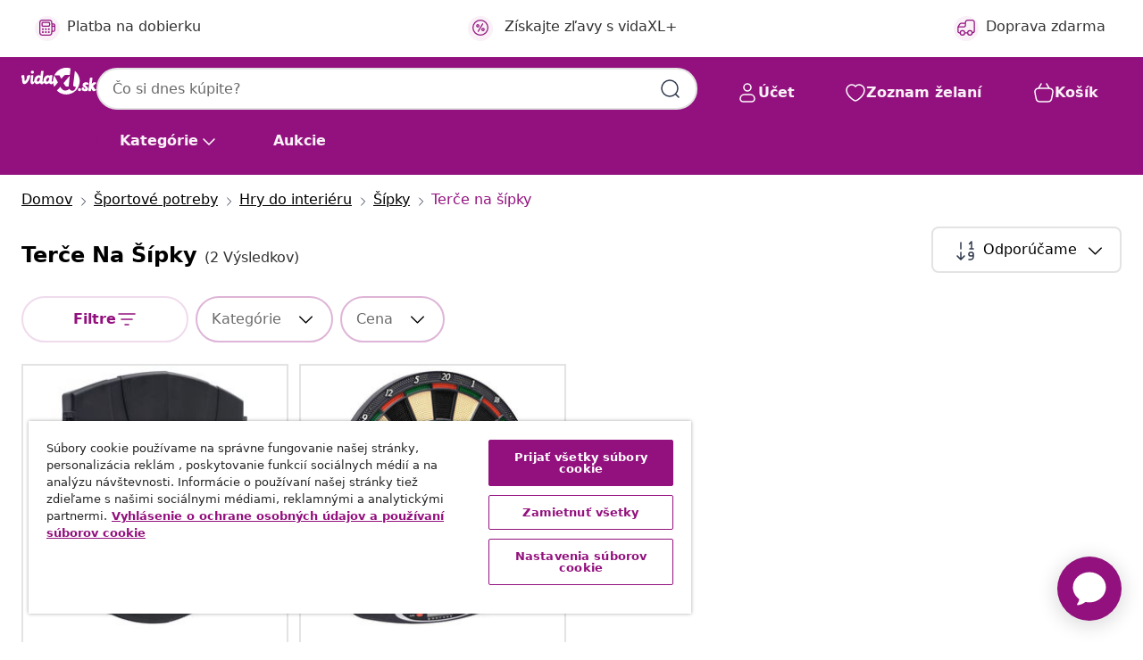

--- FILE ---
content_type: text/html;charset=UTF-8
request_url: https://www.vidaxl.sk/g/3559/terce-na-sipky
body_size: 39299
content:
 

 











 


 

























<!DOCTYPE html>
<html lang="sk-sk" country="sk" dir="ltr">
<head>




<link rel="preload" href="/on/demandware.static/Sites-vidaxl-sk-Site/-/default/dw12605bad/fonts/vidaXLfontFE.woff" as="font" crossorigin />

<style>
    @font-face {
        font-family: vidaXLfont;
        src:  url("/on/demandware.static/Sites-vidaxl-sk-Site/-/default/dw12605bad/fonts/vidaXLfontFE.woff") format("woff");
        font-weight: 400;
        font-style: normal;
    }
</style>

<link rel="preload" href="/on/demandware.static/Sites-vidaxl-sk-Site/-/sk_SK/dwd8a826d2/images/vidaXL_logo.svg" as="image" />


    <link rel="preload" href="/on/demandware.static/Sites-vidaxl-sk-Site/-/sk_SK/v1769191489765/css/global-modified.css" as="style" />
    <link rel="preload" href="/on/demandware.static/Sites-vidaxl-sk-Site/-/sk_SK/v1769191489765/css/molecules.css" as="style" />



    <link rel="preload" href="//cdn.cookielaw.org/scripttemplates/otSDKStub.js" as="script" />

<!--[if gt IE 9]><!-->
<script>//common/scripts.isml</script>
<script defer type="text/javascript" src="/on/demandware.static/Sites-vidaxl-sk-Site/-/sk_SK/v1769191489765/js/main.js"></script>

    
        <script defer type="text/javascript" src="/on/demandware.static/Sites-vidaxl-sk-Site/-/sk_SK/v1769191489765/js/search.js"
            
            >
        </script>
    

    
        <script defer type="text/javascript" src="/on/demandware.static/Sites-vidaxl-sk-Site/-/sk_SK/v1769191489765/js/categoryFlowbox.js"
            
            >
        </script>
    


<!--<![endif]-->
<script>
    window.SitePreferences =  {"dataDogImageAddErrorEnable":true}
</script>


<meta charset=UTF-8>

<meta http-equiv="x-ua-compatible" content="ie=edge">

<meta name="viewport" content="width=device-width, initial-scale=1">
















    



    
        

  




    <link rel="alternate" hreflang="es-ES" href="https://www.vidaxl.es/g/3559/dianas" >
<link rel="alternate" hreflang="de-AT" href="https://www.vidaxl.at/g/3559/dartscheiben" >
<link rel="alternate" hreflang="fr-FR" href="https://www.vidaxl.fr/g/3559/cibles" >
<link rel="alternate" hreflang="pt-PT" href="https://www.vidaxl.pt/g/3559/alvos-para-jogo-de-dardos" >
<link rel="alternate" hreflang="ro-RO" href="https://www.vidaxl.ro/g/3559/placi-darts" >
<link rel="alternate" hreflang="et-EE" href="https://www.vidaxl.ee/g/3559/noolemangud" >
<link rel="alternate" hreflang="ar-AE" href="https://ar.vidaxl.ae/g/3559/" >
<link rel="alternate" hreflang="ja-JP" href="https://www.vidaxl.jp/g/3559/" >
<link rel="alternate" hreflang="en-CA" href="https://en.vidaxl.ca/g/3559/dartboards" >
<link rel="alternate" hreflang="de-CH" href="https://de.vidaxl.ch/g/3559/dartscheiben" >
<link rel="alternate" hreflang="en-AU" href="https://www.vidaxl.com.au/g/3559/dartboards" >
<link rel="alternate" hreflang="hu-HU" href="https://www.vidaxl.hu/g/3559/darts-tablak" >
<link rel="alternate" hreflang="el-GR" href="https://www.vidaxl.gr/g/3559/stoxoi-gia-velakia" >
<link rel="alternate" hreflang="lv-LV" href="https://www.vidaxl.lv/g/3559/sautrinu-deli" >
<link rel="alternate" hreflang="is-IS" href="https://is.vidaxl.is/g/3559/piluspjold" >
<link rel="alternate" hreflang="en-SA" href="https://en.vidaxl.sa.com/g/3559/dartboards" >
<link rel="alternate" hreflang="pl-PL" href="https://www.vidaxl.pl/g/3559/tarcze-do-darta" >
<link rel="alternate" hreflang="en-GB" href="https://www.vidaxl.co.uk/g/3559/dartboards" >
<link rel="alternate" hreflang="nl-BE" href="https://nl.vidaxl.be/g/3559/dartborden" >
<link rel="alternate" hreflang="nl-NL" href="https://www.vidaxl.nl/g/3559/dartborden" >
<link rel="alternate" hreflang="sv-SE" href="https://www.vidaxl.se/g/3559/darttavlor" >
<link rel="alternate" hreflang="sl-SI" href="https://www.vidaxl.si/g/3559/tarce-za-pikado" >
<link rel="alternate" hreflang="fi-FI" href="https://www.vidaxl.fi/g/3559/tikkataulut" >
<link rel="alternate" hreflang="cs-CZ" href="https://www.vidaxl.cz/g/3559/terce-na-sipky" >
<link rel="alternate" hreflang="bg-BG" href="https://www.vidaxl.bg/g/3559/misheni-za-darts" >
<link rel="alternate" hreflang="lt-LT" href="https://www.vidaxl.lt/g/3559/smiginio-taikiniai" >
<link rel="alternate" hreflang="ar-SA" href="https://ar.vidaxl.sa.com/g/3559/" >
<link rel="alternate" hreflang="it-IT" href="https://www.vidaxl.it/g/3559/bersagli-freccette" >
<link rel="alternate" hreflang="de-DE" href="https://www.vidaxl.de/g/3559/dartscheiben" >
<link rel="alternate" hreflang="en-US" href="https://www.vidaxl.com/g/3559/dartboards" >
<link rel="alternate" hreflang="fr-CH" href="https://fr.vidaxl.ch/g/3559/cibles" >
<link rel="alternate" hreflang="fr-BE" href="https://fr.vidaxl.be/g/3559/cibles" >
<link rel="alternate" hreflang="en-IE" href="https://www.vidaxl.ie/g/3559/dartboards" >
<link rel="alternate" hreflang="da-DK" href="https://www.vidaxl.dk/g/3559/dartskiver" >
<link rel="alternate" hreflang="nb-NO" href="https://www.vidaxl.no/g/3559/dartskiver" >
<link rel="alternate" hreflang="sk-SK" href="https://www.vidaxl.sk/g/3559/terce-na-sipky" >
<link rel="alternate" hreflang="hr-HR" href="https://www.vidaxl.hr/g/3559/ploce-za-pikado" >
<link rel="alternate" hreflang="uk-UA" href="https://uk.vidaxl.com.ua/g/3559/дартс" >
<link rel="alternate" hreflang="en-AE" href="https://en.vidaxl.ae/g/3559/dartboards" >
<link rel="alternate" hreflang="fr-CA" href="https://fr.vidaxl.ca/g/3559/cibles" >


    




 
    
        
            <meta property="og:title" content="Terče na &scaron;&iacute;pky - Udržte sa v ide&aacute;lnej forme">
        
    

    
        
            
        
        
    

    
        
            <meta property="og:url" content="https://www.vidaxl.sk/g/3559/terce-na-sipky">
        
    

    
        
            <meta property="og:description" content="{PlaceHolder} - V na&scaron;ej sekcii Terče na &scaron;&iacute;pky n&aacute;jdete v&scaron;etko pre to, aby ste mohli va&scaron;e obľ&uacute;ben&eacute; aktivity vykon&aacute;vať bezpečne a &scaron;t&yacute;lovo. Udržujte sa vo fome s nami.">
        
    



    <meta property="og:image" content="https://www.vidaxl.sk/on/demandware.static/Sites-vidaxl-sk-Site/-/default/dwa5bb3978/images/social_logos/vidaxl-sk.png"/> 





        <title>Terče na šípky - Udržte sa v ideálnej forme</title>




    
        
    
    
        
        
            <meta name="description" content="terče na &scaron;&iacute;pky - V na&scaron;ej sekcii Terče na &scaron;&iacute;pky n&aacute;jdete v&scaron;etko pre to, aby ste mohli va&scaron;e obľ&uacute;ben&eacute; aktivity vykon&aacute;vať bezpečne a &scaron;t&yacute;lovo. Udržujte sa vo fome s nami." /> 
         
        
    


    <meta name="keywords" content="" />


    <meta name="robots" content="noindex, nofollow" />
 

<link rel="icon" type="image/png" href="/on/demandware.static/Sites-vidaxl-sk-Site/-/default/dwb408d4bd/images/favicons/favicon-196x196.png" sizes="196x196" />
<link rel="icon" type="image/png" href="/on/demandware.static/Sites-vidaxl-sk-Site/-/default/dwdb09da36/images/favicons/favicon-96x96.png" sizes="96x96" />
<link rel="icon" type="image/png" href="/on/demandware.static/Sites-vidaxl-sk-Site/-/default/dwbd770745/images/favicons/favicon-32x32.png" sizes="32x32" />
<link rel="icon" type="image/png" href="/on/demandware.static/Sites-vidaxl-sk-Site/-/default/dwd8b77439/images/favicons/favicon-16x16.png" sizes="16x16" />
<link rel="icon" type="image/png" href="/on/demandware.static/Sites-vidaxl-sk-Site/-/default/dwf2f441ab/images/favicons/favicon-128.png" sizes="128x128" />
<link rel="icon" type="image/png" href="/on/demandware.static/Sites-vidaxl-sk-Site/-/default/dw5db65b5c/images/favicons/favicon-48x48.png" sizes="48x48" />
<link rel="icon" type="image/png" href="/on/demandware.static/Sites-vidaxl-sk-Site/-/default/dwc06a1535/images/favicons/favicon-144x144.png" sizes="144x144" />
<link rel="icon" type="image/x-icon" href="/on/demandware.static/Sites-vidaxl-sk-Site/-/default/dw9d734a52/images/favicon.ico" />

<link rel="stylesheet" href="/on/demandware.static/Sites-vidaxl-sk-Site/-/sk_SK/v1769191489765/css/global-modified.css" />


<link rel="stylesheet" href="/on/demandware.static/Sites-vidaxl-sk-Site/-/sk_SK/v1769191489765/css/molecules.css" />


    
        <link rel="stylesheet" href="/on/demandware.static/Sites-vidaxl-sk-Site/-/sk_SK/v1769191489765/css/energyLabel.css" />
    

    
        <link rel="stylesheet" href="/on/demandware.static/Sites-vidaxl-sk-Site/-/sk_SK/v1769191489765/css/search.css" />
    


<script type="application/ld+json">
    {
    "@context": "https://schema.org",
    "@type": "Organization",
    "brand": {"name": "vidaXL", "@type": "Thing"}
    }
</script>

<script id="fallback-images-script" data-use-alternative-product-images="ONLY_MISSING">
    function handleImageError(img) {
        const useAlternativeProductImages = document.querySelector('#fallback-images-script').dataset.useAlternativeProductImages;
        var dataDogPreference = SitePreferences.dataDogImageAddErrorEnable;
        img.onerror = ""; // prevent infinite loop
        if (dataDogPreference && window.DD_RUM) {
            // Report the error to Datadog RUM
            window.DD_RUM.onReady(function() {
            if (window.DD_RUM && typeof window.DD_RUM.addError === 'function') {
                console.log('Reporting image load error to Datadog RUM for image:', img.src);
                window.DD_RUM.addError(new Error('Main image load error:'+img.src), {
                    source: 'image',
                    handling: 'handled',
                    imgSrc: img.src,
                    alt: img.alt || ''
                });
            }
            });
         }
        if (useAlternativeProductImages === 'ONLY_MISSING' && img.dataset.alternativeImgSrc) {
            img.src = img.dataset.alternativeImgSrc;
            img.onerror = function () {
                img.src = img.dataset.errorSrc;
                if (dataDogPreference && window.DD_RUM) {               
                    // Report secondary error to Datadog RUM
                    window.DD_RUM.onReady(function() {
                        if (window.DD_RUM && typeof window.DD_RUM.addError === 'function') {
                            console.log('Reporting alternative image load error to Datadog RUM for image:', img.dataset.alternativeImgSrc);
                            window.DD_RUM.addError(new Error('Alternative image load error:' + img.dataset.alternativeImgSrc), {
                                handling: 'handled',
                                imgSrc: img.src,
                                alt: img.alt || ''
                            });
                        }
                    });
                }
            };
        } else if (img.dataset.sourceImg) {
            if (img.dataset.altImgSrc){
                img.src = img.dataset.altImgSrc;
                img.removeAttribute('srcset');
                img.onerror = function () {
                const fallbackTried = img.dataset.fallbackTried === "true";
                if (!fallbackTried) {
                    img.dataset.fallbackTried = "true";
                    img.src = img.dataset.errorSrc;
                    if (dataDogPreference && window.DD_RUM) {
                        // Report secondary error to Datadog RUM
                        window.DD_RUM.onReady(function() {
                            if (window.DD_RUM && typeof window.DD_RUM.addError === 'function') {
                                console.log('Reporting alternative image load error to Datadog RUM for image:', img.dataset.altImgSrc);
                                window.DD_RUM.addError(new Error('Alternative image load error:' + img.dataset.altImgSrc), {
                                    handling: 'handled',
                                    imgSrc: img.src,
                                    alt: img.alt || ''
                                    });
                                }
                        });
                    }
                    img.removeAttribute('srcset');
                    img.classList.add('unavailable-image-loaded');
                } else {
                    img.onerror = null; // stop the loop
                }
            };
            }
        } 
        else if (img.dataset.errorSrc) {
            img.src = img.dataset.errorSrc;
        }
    }

    function handleBackgroundImageError(imgElement) {
        const fallbackImage = imgElement.getAttribute('data-alternative-img-src');
        const errorImage = imgElement.getAttribute('data-error-src') || '/images/product-image-unavailable.svg';

        // Determine the final image to use for <img src>
        const finalImage = (fallbackImage && fallbackImage.trim() !== '') ? fallbackImage : errorImage;

        // Apply the fallback or error image to the <img>
        imgElement.src = finalImage;
    }

// Separate function that sets the background image
function applyOverlayBackground(imgElement, imageUrl) {
    if (imageUrl && imageUrl.trim() !== '' && imageUrl !== 'null') {
        const parentDiv = imgElement.closest('div');
        if (parentDiv) {
            parentDiv.style.backgroundImage = 'var(--overlay-gradient), url('+ imageUrl +')';
        }
    }
    imgElement.classList.add('invisible');
}

</script>





<!-- Consent Mode default settings -->
<script>
    var dataLayer = dataLayer || [];
    function gtag(){dataLayer.push(arguments);}

    gtag('consent', 'default', {
    'ad_storage': 'denied',
    'analytics_storage': 'denied',
    'functionality_storage': 'denied',
    'personalization_storage': 'denied',
    'security_storage': 'denied',
    'ad_user_data': 'denied',
    'ad_personalization': 'denied',
    'wait_for_update': 500
    });
</script>





<script>
    window.dataLayer = window.dataLayer || [];
</script>


    <script async src="https://536004373.collect.igodigital.com/collect.js"> </script>
    <script>
    var _etmc = [];
    _etmc.push(["setOrgId", 536004373]);
    </script>





    
        
                <!-- Google Tag Manager -->
                <script>(function(w,d,s,l,i){w[l]=w[l]||[];w[l].push({'gtm.start':
                        new Date().getTime(),event:'gtm.js'});var f=d.getElementsByTagName(s)[0],
                    j=d.createElement(s),dl=l!='dataLayer'?'&l='+l:'';j.async=true;j.src=
                    'https://www.googletagmanager.com/gtm.js?id='+i+dl;f.parentNode.insertBefore(j,f);
                })(window,document,'script','dataLayer','GTM-T53NPDD');</script>
                <!-- End Google Tag Manager -->
        
    

    
    



    <!-- OneTrust Cookies Consent Notice start for www.vidaxl.sk-->
    <script src="https://cdn.cookielaw.org/scripttemplates/otSDKStub.js" charset="UTF-8"
        data-domain-script="35b081de-1163-49c7-b2b5-de7f1d664448" data-document-language="true" ></script>
    <script>
        function OptanonWrapper() { }
    </script>
    <!-- OneTrust Cookies Consent Notice end for www.vidaxl.sk-->



    <!-- Prefixbox Integration -->
<link rel="preconnect" href="https://integration.prefixbox.com/" />
<link rel="dns-prefetch" href="https://integration.prefixbox.com/" />
<link rel="preconnect" href="https://api.prefixbox.com/" />
<link rel="dns-prefetch" href="https://api.prefixbox.com/" />
<script>
    window.prefixboxAnalytics=window.prefixboxAnalytics||function(t,s,p,o){(window.pfbxQueue=window.pfbxQueue||[]).push({type:t,source:s,params:p,overrideObject:o});};
    window.prefixboxFunctions=window.prefixboxFunctions||{}; window.prefixboxCustomerFunctions=window.prefixboxCustomerFunctions||{};
</script>
<script
    id="prefixbox-integration-v2"
    async
    defer
    fetchpriority="high"
    type="text/javascript"
    src="https://integration.prefixbox.com/1122aeaf-0ed8-4c36-9e25-ce0657cc4bd4"
> </script>
<!-- End Prefixbox Integration -->



<link rel="canonical" href="https://www.vidaxl.sk/g/3559/terce-na-sipky"/>










<script type="text/javascript">//<!--
/* <![CDATA[ (head-active_data.js) */
var dw = (window.dw || {});
dw.ac = {
    _analytics: null,
    _events: [],
    _category: "",
    _searchData: "",
    _anact: "",
    _anact_nohit_tag: "",
    _analytics_enabled: "true",
    _timeZone: "Europe/Bratislava",
    _capture: function(configs) {
        if (Object.prototype.toString.call(configs) === "[object Array]") {
            configs.forEach(captureObject);
            return;
        }
        dw.ac._events.push(configs);
    },
	capture: function() { 
		dw.ac._capture(arguments);
		// send to CQ as well:
		if (window.CQuotient) {
			window.CQuotient.trackEventsFromAC(arguments);
		}
	},
    EV_PRD_SEARCHHIT: "searchhit",
    EV_PRD_DETAIL: "detail",
    EV_PRD_RECOMMENDATION: "recommendation",
    EV_PRD_SETPRODUCT: "setproduct",
    applyContext: function(context) {
        if (typeof context === "object" && context.hasOwnProperty("category")) {
        	dw.ac._category = context.category;
        }
        if (typeof context === "object" && context.hasOwnProperty("searchData")) {
        	dw.ac._searchData = context.searchData;
        }
    },
    setDWAnalytics: function(analytics) {
        dw.ac._analytics = analytics;
    },
    eventsIsEmpty: function() {
        return 0 == dw.ac._events.length;
    }
};
/* ]]> */
// -->
</script>
<script type="text/javascript">//<!--
/* <![CDATA[ (head-cquotient.js) */
var CQuotient = window.CQuotient = {};
CQuotient.clientId = 'bfns-vidaxl-sk';
CQuotient.realm = 'BFNS';
CQuotient.siteId = 'vidaxl-sk';
CQuotient.instanceType = 'prd';
CQuotient.locale = 'sk_SK';
CQuotient.fbPixelId = '289689678649441';
CQuotient.activities = [];
CQuotient.cqcid='';
CQuotient.cquid='';
CQuotient.cqeid='';
CQuotient.cqlid='';
CQuotient.apiHost='api.cquotient.com';
/* Turn this on to test against Staging Einstein */
/* CQuotient.useTest= true; */
CQuotient.useTest = ('true' === 'false');
CQuotient.initFromCookies = function () {
	var ca = document.cookie.split(';');
	for(var i=0;i < ca.length;i++) {
	  var c = ca[i];
	  while (c.charAt(0)==' ') c = c.substring(1,c.length);
	  if (c.indexOf('cqcid=') == 0) {
		CQuotient.cqcid=c.substring('cqcid='.length,c.length);
	  } else if (c.indexOf('cquid=') == 0) {
		  var value = c.substring('cquid='.length,c.length);
		  if (value) {
		  	var split_value = value.split("|", 3);
		  	if (split_value.length > 0) {
			  CQuotient.cquid=split_value[0];
		  	}
		  	if (split_value.length > 1) {
			  CQuotient.cqeid=split_value[1];
		  	}
		  	if (split_value.length > 2) {
			  CQuotient.cqlid=split_value[2];
		  	}
		  }
	  }
	}
}
CQuotient.getCQCookieId = function () {
	if(window.CQuotient.cqcid == '')
		window.CQuotient.initFromCookies();
	return window.CQuotient.cqcid;
};
CQuotient.getCQUserId = function () {
	if(window.CQuotient.cquid == '')
		window.CQuotient.initFromCookies();
	return window.CQuotient.cquid;
};
CQuotient.getCQHashedEmail = function () {
	if(window.CQuotient.cqeid == '')
		window.CQuotient.initFromCookies();
	return window.CQuotient.cqeid;
};
CQuotient.getCQHashedLogin = function () {
	if(window.CQuotient.cqlid == '')
		window.CQuotient.initFromCookies();
	return window.CQuotient.cqlid;
};
CQuotient.trackEventsFromAC = function (/* Object or Array */ events) {
try {
	if (Object.prototype.toString.call(events) === "[object Array]") {
		events.forEach(_trackASingleCQEvent);
	} else {
		CQuotient._trackASingleCQEvent(events);
	}
} catch(err) {}
};
CQuotient._trackASingleCQEvent = function ( /* Object */ event) {
	if (event && event.id) {
		if (event.type === dw.ac.EV_PRD_DETAIL) {
			CQuotient.trackViewProduct( {id:'', alt_id: event.id, type: 'raw_sku'} );
		} // not handling the other dw.ac.* events currently
	}
};
CQuotient.trackViewProduct = function(/* Object */ cqParamData){
	var cq_params = {};
	cq_params.cookieId = CQuotient.getCQCookieId();
	cq_params.userId = CQuotient.getCQUserId();
	cq_params.emailId = CQuotient.getCQHashedEmail();
	cq_params.loginId = CQuotient.getCQHashedLogin();
	cq_params.product = cqParamData.product;
	cq_params.realm = cqParamData.realm;
	cq_params.siteId = cqParamData.siteId;
	cq_params.instanceType = cqParamData.instanceType;
	cq_params.locale = CQuotient.locale;
	
	if(CQuotient.sendActivity) {
		CQuotient.sendActivity(CQuotient.clientId, 'viewProduct', cq_params);
	} else {
		CQuotient.activities.push({activityType: 'viewProduct', parameters: cq_params});
	}
};
/* ]]> */
// -->
</script>


   <script type="application/ld+json">
        {"@context":"http://schema.org/","@type":"ItemList","itemListElement":[{"@type":"ListItem","position":1,"url":"https://www.vidaxl.sk/e/vidaxl-elektricky-terc-so-sipkami-cierny-polypropylen/8720287051886.html"},{"@type":"ListItem","position":2,"url":"https://www.vidaxl.sk/e/vidaxl-elektricky-terc-so-sipkami-cierny-polypropylen/8720287051893.html"}]}
    </script>



</head>
<body>

    
        
    

    
    


<div
class="page "
data-action="Search-Show"
data-locale="sk_SK"
data-querystring="cgid=3559"
>


























 

 











 


 



























<div
    class="d-none js-auth-data"
    data-authenticated="false"
    data-registered="false"
    data-dropshipper="null"
    data-isbusinessuser="false"
>
</div>




<div class="container usp-container d-flex flex-row js-usp-row">
    <div class="col-12">
        
	
	<div class="content-asset"><!-- dwMarker="content" dwContentID="8d1ce502cdc295536b7778c4b8" -->
		<div class="usp slick-not-init" id="header-usp">
    <p class="usp-block" data-toggle="modal" data-target="#uspModal">
        <span class="usp-icons">
            <svg width="24" height="24" viewBox="0 0 24 24" fill="none"
                xmlns="http://www.w3.org/2000/svg">
                <path
                    d="M10 19H14M10 19C10 20.6569 8.65685 22 7 22C5.34315 22 4 20.6569 4 19M10 19C10 17.3431 8.65685 16 7 16C5.34315 16 4 17.3431 4 19M14 19C14 20.6569 15.3431 22 17 22C18.6569 22 20 20.6569 20 19M14 19C14 17.3431 15.3431 16 17 16C18.6569 16 20 17.3431 20 19M20 19V19C21.6569 19 23 17.6569 23 16V6.8C23 5.11984 23 4.27976 22.673 3.63803C22.3854 3.07354 21.9265 2.6146 21.362 2.32698C20.7202 2 19.8802 2 18.2 2H15.8C14.1198 2 13.2798 2 12.638 2.32698C12.0735 2.6146 11.6146 3.07354 11.327 3.63803C11 4.27976 11 5.11984 11 6.8V7.8C11 8.9201 11 9.48016 10.782 9.90798C10.5903 10.2843 10.2843 10.5903 9.90798 10.782C9.48016 11 8.92011 11 7.8 11H1.5M4 19V19C3.06812 19 2.60218 19 2.23463 18.8478C1.74458 18.6448 1.35523 18.2554 1.15224 17.7654C1 17.3978 1 16.9319 1 16V12.7727C1 12.1129 1 11.783 1.05245 11.4623C1.09902 11.1775 1.17626 10.8987 1.28282 10.6306C1.40284 10.3286 1.57257 10.0457 1.91205 9.47992L2.13566 9.10723C2.8155 7.97416 3.15542 7.40763 3.62342 6.99611C4.03758 6.63195 4.52256 6.35736 5.04791 6.18958C5.64157 6 6.30225 6 7.62362 6H11"
                    stroke="var(--color-plum-500, #93117e)" stroke-width="1.5"
                    stroke-linecap="round" stroke-linejoin="round" />
            </svg>
        </span>
        <span>Doprava zdarma</span>
    </p>
    <p class="usp-block" data-toggle="modal" data-target="#uspModal">
        <span class="usp-icons">
            <svg width="24" height="24" viewBox="0 0 24 24" fill="none"
                xmlns="http://www.w3.org/2000/svg">
                <path
                    d="M6.5 14C6.5 14.2761 6.27614 14.5 6 14.5C5.72386 14.5 5.5 14.2761 5.5 14M6.5 14C6.5 13.7239 6.27614 13.5 6 13.5C5.72386 13.5 5.5 13.7239 5.5 14M6.5 14H5.5M6.5 18C6.5 18.2761 6.27614 18.5 6 18.5C5.72386 18.5 5.5 18.2761 5.5 18M6.5 18C6.5 17.7239 6.27614 17.5 6 17.5C5.72386 17.5 5.5 17.7239 5.5 18M6.5 18H5.5M10.5 14C10.5 14.2761 10.2761 14.5 10 14.5C9.72386 14.5 9.5 14.2761 9.5 14M10.5 14C10.5 13.7239 10.2761 13.5 10 13.5C9.72386 13.5 9.5 13.7239 9.5 14M10.5 14H9.5M10.5 18C10.5 18.2761 10.2761 18.5 10 18.5C9.72386 18.5 9.5 18.2761 9.5 18M10.5 18C10.5 17.7239 10.2761 17.5 10 17.5C9.72386 17.5 9.5 17.7239 9.5 18M10.5 18H9.5M14.5 14C14.5 14.2761 14.2761 14.5 14 14.5C13.7239 14.5 13.5 14.2761 13.5 14M14.5 14C14.5 13.7239 14.2761 13.5 14 13.5C13.7239 13.5 13.5 13.7239 13.5 14M14.5 14H13.5M14.5 18C14.5 18.2761 14.2761 18.5 14 18.5C13.7239 18.5 13.5 18.2761 13.5 18M14.5 18C14.5 17.7239 14.2761 17.5 14 17.5C13.7239 17.5 13.5 17.7239 13.5 18M14.5 18H13.5M22 10H18M18 7H18.8C19.9201 7 20.4802 7 20.908 7.21799C21.2843 7.40973 21.5903 7.71569 21.782 8.09202C22 8.51984 22 9.07989 22 10.2V13.8C22 14.9201 22 15.4802 21.782 15.908C21.5903 16.2843 21.2843 16.5903 20.908 16.782C20.4802 17 19.9201 17 18.8 17H18M6.6 10H13.4C13.9601 10 14.2401 10 14.454 9.89101C14.6422 9.79513 14.7951 9.64215 14.891 9.45399C15 9.24008 15 8.96005 15 8.4V6.6C15 6.03995 15 5.75992 14.891 5.54601C14.7951 5.35785 14.6422 5.20487 14.454 5.10899C14.2401 5 13.9601 5 13.4 5H6.6C6.03995 5 5.75992 5 5.54601 5.10899C5.35785 5.20487 5.20487 5.35785 5.10899 5.54601C5 5.75992 5 6.03995 5 6.6V8.4C5 8.96005 5 9.24008 5.10899 9.45399C5.20487 9.64215 5.35785 9.79513 5.54601 9.89101C5.75992 10 6.03995 10 6.6 10ZM6.8 22H13.2C14.8802 22 15.7202 22 16.362 21.673C16.9265 21.3854 17.3854 20.9265 17.673 20.362C18 19.7202 18 18.8802 18 17.2V6.8C18 5.11984 18 4.27976 17.673 3.63803C17.3854 3.07354 16.9265 2.6146 16.362 2.32698C15.7202 2 14.8802 2 13.2 2H6.8C5.11984 2 4.27976 2 3.63803 2.32698C3.07354 2.6146 2.6146 3.07354 2.32698 3.63803C2 4.27976 2 5.11984 2 6.8V17.2C2 18.8802 2 19.7202 2.32698 20.362C2.6146 20.9265 3.07354 21.3854 3.63803 21.673C4.27976 22 5.11984 22 6.8 22Z"
                    stroke="var(--color-plum-500, #93117e)" stroke-width="1.5"
                    stroke-linecap="round"
                    stroke-linejoin="round" />
            </svg>
        </span>
        <span>Zaplatiť v 3 splátkach</span>
    </p>
    <p class="usp-block" data-toggle="modal" data-target="#uspModal">
        <span class="usp-icons">
            <svg width="24" height="24" viewBox="0 0 24 24" fill="none"
                xmlns="http://www.w3.org/2000/svg">
                <path
                    d="M6.5 14C6.5 14.2761 6.27614 14.5 6 14.5C5.72386 14.5 5.5 14.2761 5.5 14M6.5 14C6.5 13.7239 6.27614 13.5 6 13.5C5.72386 13.5 5.5 13.7239 5.5 14M6.5 14H5.5M6.5 18C6.5 18.2761 6.27614 18.5 6 18.5C5.72386 18.5 5.5 18.2761 5.5 18M6.5 18C6.5 17.7239 6.27614 17.5 6 17.5C5.72386 17.5 5.5 17.7239 5.5 18M6.5 18H5.5M10.5 14C10.5 14.2761 10.2761 14.5 10 14.5C9.72386 14.5 9.5 14.2761 9.5 14M10.5 14C10.5 13.7239 10.2761 13.5 10 13.5C9.72386 13.5 9.5 13.7239 9.5 14M10.5 14H9.5M10.5 18C10.5 18.2761 10.2761 18.5 10 18.5C9.72386 18.5 9.5 18.2761 9.5 18M10.5 18C10.5 17.7239 10.2761 17.5 10 17.5C9.72386 17.5 9.5 17.7239 9.5 18M10.5 18H9.5M14.5 14C14.5 14.2761 14.2761 14.5 14 14.5C13.7239 14.5 13.5 14.2761 13.5 14M14.5 14C14.5 13.7239 14.2761 13.5 14 13.5C13.7239 13.5 13.5 13.7239 13.5 14M14.5 14H13.5M14.5 18C14.5 18.2761 14.2761 18.5 14 18.5C13.7239 18.5 13.5 18.2761 13.5 18M14.5 18C14.5 17.7239 14.2761 17.5 14 17.5C13.7239 17.5 13.5 17.7239 13.5 18M14.5 18H13.5M22 10H18M18 7H18.8C19.9201 7 20.4802 7 20.908 7.21799C21.2843 7.40973 21.5903 7.71569 21.782 8.09202C22 8.51984 22 9.07989 22 10.2V13.8C22 14.9201 22 15.4802 21.782 15.908C21.5903 16.2843 21.2843 16.5903 20.908 16.782C20.4802 17 19.9201 17 18.8 17H18M6.6 10H13.4C13.9601 10 14.2401 10 14.454 9.89101C14.6422 9.79513 14.7951 9.64215 14.891 9.45399C15 9.24008 15 8.96005 15 8.4V6.6C15 6.03995 15 5.75992 14.891 5.54601C14.7951 5.35785 14.6422 5.20487 14.454 5.10899C14.2401 5 13.9601 5 13.4 5H6.6C6.03995 5 5.75992 5 5.54601 5.10899C5.35785 5.20487 5.20487 5.35785 5.10899 5.54601C5 5.75992 5 6.03995 5 6.6V8.4C5 8.96005 5 9.24008 5.10899 9.45399C5.20487 9.64215 5.35785 9.79513 5.54601 9.89101C5.75992 10 6.03995 10 6.6 10ZM6.8 22H13.2C14.8802 22 15.7202 22 16.362 21.673C16.9265 21.3854 17.3854 20.9265 17.673 20.362C18 19.7202 18 18.8802 18 17.2V6.8C18 5.11984 18 4.27976 17.673 3.63803C17.3854 3.07354 16.9265 2.6146 16.362 2.32698C15.7202 2 14.8802 2 13.2 2H6.8C5.11984 2 4.27976 2 3.63803 2.32698C3.07354 2.6146 2.6146 3.07354 2.32698 3.63803C2 4.27976 2 5.11984 2 6.8V17.2C2 18.8802 2 19.7202 2.32698 20.362C2.6146 20.9265 3.07354 21.3854 3.63803 21.673C4.27976 22 5.11984 22 6.8 22Z"
                    stroke="var(--color-plum-500, #93117e)" stroke-width="1.5"
                    stroke-linecap="round"
                    stroke-linejoin="round" />
            </svg>
        </span>
        <span>Platba na dobierku</span>
    </p>
<p class="usp-block" data-target="#uspModal" data-toggle="modal"><span class="usp-icons"> <svg fill="none" height="24" viewbox="0 0 24 24" width="24" xmlns="http://www.w3.org/2000/svg"> <path d="M14.9999 7L8.99988 17M22 12C22 17.5228 17.5228 22 12 22C6.47715 22 2 17.5228 2 12C2 6.47715 6.47715 2 12 2C17.5228 2 22 6.47715 22 12ZM9.99988 9.5C9.99988 10.3284 9.32831 11 8.49988 11C7.67145 11 6.99988 10.3284 6.99988 9.5C6.99988 8.67157 7.67145 8 8.49988 8C9.32831 8 9.99988 8.67157 9.99988 9.5ZM16.9999 14.5C16.9999 15.3284 16.3283 16 15.4999 16C14.6715 16 13.9999 15.3284 13.9999 14.5C13.9999 13.6716 14.6715 13 15.4999 13C16.3283 13 16.9999 13.6716 16.9999 14.5Z" stroke="var(--color-plum-500, #93117e)" stroke-linecap="round" stroke-linejoin="round" stroke-width="1.5"></path> </svg> </span> <span>Získajte zľavy s vidaXL+</span></p>
</div>
</div>
	</div> <!-- End content-asset -->



        <div class="modal fade p-0 custom-modal" id="uspModal" tabindex="-1" role="dialog" aria-labelledby="uspModal">
            <div class="modal-dialog" role="document">
                <div class="modal-content">
                    <div>
                        <div class="modal-header-usp">
                            <p class="modal-title-usp">Prečo si vybrať vidaXL?
                                
<button 
    class="vbtn text-base btn-neutral transparent pill btn-semantic font-weight-semibold"
    type="button"
    
        data-dismiss="modal"
        
        
        
        
        
        
        aria-label="Zatvoriť ponuku"
        
        name="button"
        >

        

        
    
         
            
                <img class="" src="/on/demandware.static/Sites-vidaxl-sk-Site/-/default/dwac11c557/images/svg/common/cross.svg"
                    alt="Vymazať kľ&uacute;čov&eacute; slov&aacute;" width="24px"
                    height="24px">
            
        

        

        

        

    

    

</button>
                            </p>
                        </div>
                    </div>
                    <div class="usp-layout">
                        







<div class="templatePage" id="headerusp">
<div class="experience-region experience-main"><div class="experience-component experience-custom_layouts-headerUSP">

<div class="mobile-2r-2c">
    <div class="usp-row">
        <div class="region usp-section"><div class="experience-component experience-custom_assets-usp">
























 

 











 


 























<div class="modal-body-usp row">
    <div class="popup-usp">
        <div class="usp-main">
            <div class="usp-icon">
                <img src="/on/demandware.static/Sites-vidaxl-sk-Site/-/default/dw2722eabe/images/svg/usp/procent-circle.svg" alt="usp icon" width="100%" height="100%"/>
            </div>
            <div class="row-des">
                <p class="text-base font-weight-bold title">Maximalizujte svoje &uacute;spory s vidaXL+</p>
                <p class="description">Prihl&aacute;ste sa pomocou svojho &uacute;čtu e&scaron;te dnes a sledujte, ako va&scaron;e body vidaXL+ rast&uacute;. Č&iacute;m viac nak&uacute;pite, t&yacute;m v&auml;č&scaron;ie zľavy z&iacute;skate!</p>
            </div>
        </div>
        
            

<a
class="btn-neutral outlined text-base font-weight-semibold vbtn text-base "

href="https://www.vidaxl.sk/loyalty-vidaXL.html"
target="_self"
tabindex="0"
title="button" role="button"
aria-label="button"






>




<span class="btn-text">Vytvoriť &uacute;čet</span>



</a>
        
    </div>
</div></div></div>
        <div class="region usp-section"><div class="experience-component experience-custom_assets-usp">
























 

 











 


 























<div class="modal-body-usp row">
    <div class="popup-usp">
        <div class="usp-main">
            <div class="usp-icon">
                <img src="/on/demandware.static/Sites-vidaxl-sk-Site/-/default/dwb8d6a768/images/svg/usp/truck.svg" alt="usp icon" width="100%" height="100%"/>
            </div>
            <div class="row-des">
                <p class="text-base font-weight-bold title">Doprava zdarma</p>
                <p class="description">Využite dopravu zdarma až domov na v&scaron;etok tovar, veľk&yacute; aj mal&yacute;!</p>
            </div>
        </div>
        
    </div>
</div></div></div>
        <div class="region usp-section"><div class="experience-component experience-custom_assets-usp">
























 

 











 


 























<div class="modal-body-usp row">
    <div class="popup-usp">
        <div class="usp-main">
            <div class="usp-icon">
                <img src="/on/demandware.static/Sites-vidaxl-sk-Site/-/default/dw6ba87ef3/images/svg/usp/pos.svg" alt="usp icon" width="100%" height="100%"/>
            </div>
            <div class="row-des">
                <p class="text-base font-weight-bold title">Zaplatiť v 3 spl&aacute;tkach</p>
                <p class="description">Na vidaXL si m&ocirc;žete k&uacute;piť svoj obľ&uacute;ben&yacute; v&yacute;robok hneď a zaplatiť na spl&aacute;tky so službou Klarna!</p>
            </div>
        </div>
        
    </div>
</div></div></div>
        <div class="region usp-section"><div class="experience-component experience-custom_assets-usp">
























 

 











 


 























<div class="modal-body-usp row">
    <div class="popup-usp">
        <div class="usp-main">
            <div class="usp-icon">
                <img src="/on/demandware.static/Sites-vidaxl-sk-Site/-/default/dw6ba87ef3/images/svg/usp/pos.svg" alt="usp icon" width="100%" height="100%"/>
            </div>
            <div class="row-des">
                <p class="text-base font-weight-bold title">Platba na dobierku</p>
                <p class="description">Na vidaXL nemus&iacute;te s n&aacute;kupom v&aacute;&scaron;ho obľ&uacute;ben&eacute;ho v&yacute;robku čakať - objednajte si ho teraz a zaplaťte pri doručen&iacute;!</p>
            </div>
        </div>
        
    </div>
</div></div></div>
    </div>
</div></div></div>
</div>




                    </div>
                </div>
            </div>
        </div>
    </div>
    <div class="search-tooltip d-none">
        <span class="tooltip">Pros&iacute;m, uveďte hľadan&yacute; v&yacute;raz</span>
    </div>
    
</div>
<header id="header" class="bg-primary sticky-top js-navigation header-wrapper ">
    <div class="header-container container-max-width">
        <nav class="d-block">
            <div class="row js-nav-row bg-primary hide-search-desktop header-nav-row flex-nowrap d-xl-flex">
                <button class="vbtn btn-base js-navbar-toggler navbar-toggler d-desktop-none" type="button"
                    aria-controls="sg-navbar-collapse" aria-expanded="false" aria-label="Toggle navigation">
                    <div class="nav-toggle d-inline-block">
                        <div class="nav-navicon">
                            <img class="menu-icon" src="/on/demandware.static/Sites-vidaxl-sk-Site/-/default/dw707bd61a/images/svg/common/menu.svg"
                                alt=" menu" width="24" height="24">
                        </div>
                    </div>
                </button>
                <a id="logo" class="col justify-content-center align-content-center notranslate menu-logo"
                    href="/" title="vidaXL Domov">
                    <img class="svg logo text-primary" src="/on/demandware.static/Sites-vidaxl-sk-Site/-/sk_SK/dwd8a826d2/images/vidaXL_logo.svg"
                        alt="vidaXL Home" width="100%" height="100%">

                    <img class="svg logo text-primary mobile-sticky-logo"
                        src="/on/demandware.static/Sites-vidaxl-sk-Site/-/default/dw8596f5bc/images/svg/common/vidaXL_logo_white.svg" alt="vidaXL Home" width="100%" height="100%">
                </a>
                <div
                    class="d-none d-desktop-none categories-button-block js-categories-button-block header-categorie-links">
                    
<button 
    class="vbtn text-base btn-base pill js-toggle-navigation js-bottom-menu-item font-weight-semibold"
    type="button"
    
        
        
        
        
        
        
        
        aria-label="Kateg&oacute;rie"
        
        name="button"
        >

        

        
    
        

        

        

        
            <span class="btn-text">Kateg&oacute;rie</span>
        

    

     
           
            
                <svg width="24" height="24" viewBox="0 0 24 24" fill="none" xmlns="http://www.w3.org/2000/svg">
                    <path d="M10 6L16 12L10 18" stroke-width="1.5" stroke-linecap="round" stroke-linejoin="round"/>
                </svg>
            
            
            
    

</button>
                </div>
                <div class="col px-0 d-none d-desktop-block">
                    






























 

 











 


 























<div class="site-search w-100 search-bar">
    <form role="search" action="/catalogsearch/result" method="get" name="simpleSearch" class="h-100">

        <div class="input-group search-input-container">
            <input class="search-field horizontal-shake-animation flex-fill text-input text-base fint-weight-regular"
    type="text"
    name="q"
    value=""
    enterkeyhint="search"
    placeholder="Čo si dnes k&uacute;pite?"
    role="combobox"
    aria-describedby="search-assistive-text"
    aria-haspopup="listbox"
    maxlength="100"
    aria-owns="search-results"
    aria-expanded="false"
    aria-autocomplete="list"
    aria-activedescendant=""
    aria-controls="search-results"
    aria-label="Zadajte kľ&uacute;čov&eacute; slovo alebo č&iacute;slo položky"
    autocomplete="off"
/>

            
<button 
    class="vbtn text-base btn-semantic d-none reset-button horizontal-shake-animation pill btn-base outlined"
    type="button"
    
        
        
        
        
        
        
        
        aria-label="Vymazať kľ&uacute;čov&eacute; slov&aacute;"
        
        name="button"
        >

        

        
    
         
            
                <img class="" src="/on/demandware.static/Sites-vidaxl-sk-Site/-/default/dwac11c557/images/svg/common/cross.svg"
                    alt="Vymazať kľ&uacute;čov&eacute; slov&aacute;" width="24px"
                    height="24px">
            
        

        

        

        

    

    

</button>
            
<button 
    class="vbtn text-base btn-semantic search-button horizontal-shake-animation pill btn-base outlined"
    type="button"
    
        
        
        
        
        
        
        
        aria-label="Zadať kľ&uacute;čov&eacute; slov&aacute;"
        
        name="search-button"
        >

        

        
    
         
            
                <img class="" src="/on/demandware.static/Sites-vidaxl-sk-Site/-/default/dw58f42cc3/images/svg/common/search.svg"
                    alt="Search Icon" width="24px"
                    height="24px">
            
        

        

        

        

    

    

</button>

            <div class="suggestions-wrapper w-100 mt-1"
                data-url="/on/demandware.store/Sites-vidaxl-sk-Site/sk_SK/SearchServices-GetSuggestions?q=">
                
























 

 











 


 






















<div class="flex-column suggestions presearch-suggestions border-0 shadow-lg" style="display: none">
    <div class="recentsearchDisplay">
        <div class="font-weight-bold text-sm search-sug-header">Va&scaron;e ned&aacute;vne vyhľad&aacute;vania </div>
        <div class="recentSearchesShow" id="recentSearchesShowID" data-no-recent-search-message="Nie je k dispoz&iacute;cii žiadne posledn&eacute; vyhľad&aacute;vanie"></div>
    </div>

    
        
	
	<div class="content-asset"><!-- dwMarker="content" dwContentID="4c6dbbd2bc4ca92bdcfcff2a43" -->
		<div class="presearch-configurator px-3 pb-3">
  <p class="fw-bold h5">Konfigurátor nábytku</p>
  <a class="btn btn-outline-secondary custom-btn" href="https://www.vidaxl.sk/customizable-beds-and-bed-accessories">
    <span>
      <img class="custom-icon" alt="Category_Bedroom" src="https://www.vidaxl.sk/on/demandware.static/-/Library-Sites-vidaXLSharedLibrary/default/dw71c599de/Icons/Category_Bedroom.svg" title="" />Konfigurátor postelí </span>
  </a>
</div>
<hr class="custom-hr" />
<style type="text/css">
.presearch-configurator .btn.custom-btn {
  border: 2px solid #E3E3E3;
  border-radius: 8px;
}

.presearch-configurator  .custom-icon {
  width: 16px;
  display: inline;
  margin-right: 8px;
}

hr.custom-hr {
  border-color: #e3e3e3;
}
</style>
	</div> <!-- End content-asset -->



    

    

    
    <p class="text-sm font-weight-bold search-sug-header popularsearchDisplay">Obľ&uacute;ben&eacute; vyhľad&aacute;vania</p>
    <div class="flex-row attribute-chips chip-items">
       
            <div class="chip-item-container">
                

<a
class="btn-tab horizontal attribute-chip chip-item text-base font-weight-regular vbtn text-base "

href="/catalogsearch/result?q=jed%C3%A1lensk%C3%A9%20stoli%C4%8Dky"
target="_self"
tabindex="0"
title="jed&aacute;lensk&eacute; stoličky" role="button"
aria-label="jed&aacute;lensk&eacute; stoličky"






>




<span class="btn-text">jed&aacute;lensk&eacute; stoličky</span>



</a>
            </div>
        
            <div class="chip-item-container">
                

<a
class="btn-tab horizontal attribute-chip chip-item text-base font-weight-regular vbtn text-base "

href="/catalogsearch/result?q=komoda"
target="_self"
tabindex="0"
title="komoda" role="button"
aria-label="komoda"






>




<span class="btn-text">komoda</span>



</a>
            </div>
        
            <div class="chip-item-container">
                

<a
class="btn-tab horizontal attribute-chip chip-item text-base font-weight-regular vbtn text-base "

href="/catalogsearch/result?q=konferen%C4%8Dn%C3%BD%20stolik"
target="_self"
tabindex="0"
title="konferenčn&yacute; stolik" role="button"
aria-label="konferenčn&yacute; stolik"






>




<span class="btn-text">konferenčn&yacute; stolik</span>



</a>
            </div>
        
            <div class="chip-item-container">
                

<a
class="btn-tab horizontal attribute-chip chip-item text-base font-weight-regular vbtn text-base "

href="/catalogsearch/result?q=barov%C3%BD%20stol%C3%ADk"
target="_self"
tabindex="0"
title="barov&yacute; stol&iacute;k" role="button"
aria-label="barov&yacute; stol&iacute;k"






>




<span class="btn-text">barov&yacute; stol&iacute;k</span>



</a>
            </div>
        
            <div class="chip-item-container">
                

<a
class="btn-tab horizontal attribute-chip chip-item text-base font-weight-regular vbtn text-base "

href="/catalogsearch/result?q=kur%C3%ADn%20pre%2010%20sliepky"
target="_self"
tabindex="0"
title="kur&iacute;n pre 10 sliepky" role="button"
aria-label="kur&iacute;n pre 10 sliepky"






>




<span class="btn-text">kur&iacute;n pre 10 sliepky</span>



</a>
            </div>
        
            <div class="chip-item-container">
                

<a
class="btn-tab horizontal attribute-chip chip-item text-base font-weight-regular vbtn text-base "

href="/catalogsearch/result?q=kur%C3%ADn%20pre%20sliepky"
target="_self"
tabindex="0"
title="kur&iacute;n pre sliepky" role="button"
aria-label="kur&iacute;n pre sliepky"






>




<span class="btn-text">kur&iacute;n pre sliepky</span>



</a>
            </div>
        
            <div class="chip-item-container">
                

<a
class="btn-tab horizontal attribute-chip chip-item text-base font-weight-regular vbtn text-base "

href="/catalogsearch/result?q=vonkaj%C5%A1ia%20klietka%20pre%20sliepky"
target="_self"
tabindex="0"
title="vonkaj&scaron;ia klietka pre sliepky" role="button"
aria-label="vonkaj&scaron;ia klietka pre sliepky"






>




<span class="btn-text">vonkaj&scaron;ia klietka pre sliepky</span>



</a>
            </div>
        
            <div class="chip-item-container">
                

<a
class="btn-tab horizontal attribute-chip chip-item text-base font-weight-regular vbtn text-base "

href="/catalogsearch/result?q=kr%C3%A1lik%C3%A1re%C5%88"
target="_self"
tabindex="0"
title="kr&aacute;lik&aacute;reň" role="button"
aria-label="kr&aacute;lik&aacute;reň"






>




<span class="btn-text">kr&aacute;lik&aacute;reň</span>



</a>
            </div>
        
            <div class="chip-item-container">
                

<a
class="btn-tab horizontal attribute-chip chip-item text-base font-weight-regular vbtn text-base "

href="/catalogsearch/result?q=kur%C3%ADn"
target="_self"
tabindex="0"
title="kur&iacute;n" role="button"
aria-label="kur&iacute;n"






>




<span class="btn-text">kur&iacute;n</span>



</a>
            </div>
        
            <div class="chip-item-container">
                

<a
class="btn-tab horizontal attribute-chip chip-item text-base font-weight-regular vbtn text-base "

href="/catalogsearch/result?q=z%C3%A1hradn%C3%BD%20dom%C4%8Dek"
target="_self"
tabindex="0"
title="z&aacute;hradn&yacute; domček" role="button"
aria-label="z&aacute;hradn&yacute; domček"






>




<span class="btn-text">z&aacute;hradn&yacute; domček</span>



</a>
            </div>
        
    </div>
    
</div>
            </div>
        </div>
        <input type="hidden" id="searchUrl" value="/catalogsearch/result" />
    </form>
</div>
                    <div class="row js-search-bottom-menu">
                        <div class="col d-flex">
                            <div class="header-categorie-links">
                                
<button 
    class="vbtn text-base btn-base pill js-toggle-navigation js-bottom-menu-item font-weight-semibold ${isServerError ? 'd-none' : ''}"
    type="button"
    
        
        
        
        
        
        
        
        aria-label="Kateg&oacute;rie"
        
        name="button"
        >

        

        
    
        

        

        

        
            <span class="btn-text">Kateg&oacute;rie</span>
        

    

     
           
            
                <svg width="24" height="24" viewBox="0 0 24 24" fill="none" xmlns="http://www.w3.org/2000/svg">
                    <path d="M10 6L16 12L10 18" stroke-width="1.5" stroke-linecap="round" stroke-linejoin="round"/>
                </svg>
            
            
            
    

</button>

                                <!-- Placeholder -->
                            </div>
                                
























 

 











 


 























    <div class="header-categorie-links">
        

<a
class="btn-base auction-link pill font-weight-semibold vbtn text-base "

href="/aukcie"
target="_self"
tabindex="0"
title="Aukcie" role="button"
aria-label="Aukcie"






>




<span class="btn-text">Aukcie</span>



</a>
    </div>
                           
                        </div>
                        
                    </div>
                </div>
                <div class="ml-auto header-search d-flex">
                    <div
                        class="d-flex d-desktop-none header-icon toggle-search-button cursor-pointer js-mobile-sticky-search">
                        
<button 
    class="vbtn text-base vbtn text-base btn-base pill font-weight-semibold"
    type="button"
    
        
        
        
        
        
        
        
        aria-label="Zadať kľ&uacute;čov&eacute; slov&aacute;"
        
        name="button"
        >

        

        
    
         
            
                <img class="" src="/on/demandware.static/Sites-vidaxl-sk-Site/-/default/dw68272e8d/images/svg/common/search-icon-white.svg"
                    alt="Search Icon" width="24px"
                    height="24px">
            
        

        

        

        

    

    

</button>
                    </div>
                    



























 

 











 


 






















<div class="d-flex my-account-button js-my-account js-flyout-toggle" data-user="{&quot;email&quot;:null,&quot;id&quot;:&quot;cdcxoQ3inD3QSPqb0ymabhcpi5&quot;,&quot;subscriptionStatus&quot;:&quot;unsubscribed&quot;}">
    <div class="flyout-wrapper my-account-flyout">
        <div class="flyout w-100 shadow-lg full-width-mobile">
    <span class="flyout-close js-flyout-close">
        <img class="close-icon" src="/on/demandware.static/Sites-vidaxl-sk-Site/-/default/dwac11c557/images/svg/common/cross.svg" alt="account-flyout-close" width="100%" height="100%" >
    </span>
    
    <ul class="base-list d-flex flex-column" role="listbox">
        <li class="d-flex text-sm font-weight-regular">
            <a href="/on/demandware.store/Sites-vidaxl-sk-Site/sk_SK/Account-Overview" class="w-100 list-content">
                <div class="list-front">
                    <span>Prehľad &uacute;čtu</span>
                </div>
            </a>
        </li>

         
            <li class="d-flex text-sm font-weight-regular">
                <a href="/account/orders" class="w-100 list-content">
                    <div class="list-front">
                        <span>Moje objedn&aacute;vky</span>
                    </div>
                </a>
            </li>
        

        <li class="d-flex text-sm font-weight-regular">
            <a href="/account/details" class="w-100 list-content">
                <div class="list-front">
                    <span>&Uacute;daje o &uacute;čte</span>
                </div>
            </a>
        </li>

        <li class="d-flex text-sm font-weight-regular logout-link">
            <a href="/on/demandware.store/Sites-vidaxl-sk-Site/sk_SK/Login-Logout" class="w-100 js-logout-button list-content">
                <div class="list-front">
                    <span>Odhl&aacute;siť sa</span>
                </div>
            </a>
        </li>
    </ul>

    <span class="flyout-drag-to-close">
        <span class="point"></span>
        <span class="point"></span>
        <span class="point"></span>
    </span>
</div>
    </div>
    <div class="d-flex header-icon bg-transparent text-base js-wrapper-toggler account-button order-notification with-animation js-account-button-notification  " data-login-get-url="https://www.vidaxl.sk/account/login">
        
<button 
    class="vbtn text-base btn-base pill js-account-but-icon font-weight-semibold"
    type="button"
    
        
        
        
        
        
        
        
        aria-label="&Uacute;čet"
        
        name="button"
        >

        

        
    
         
            
                <img class="" src="/on/demandware.static/Sites-vidaxl-sk-Site/-/default/dw513295e7/images/svg/common/user.svg"
                    alt="Account Icon" width="24px"
                    height="24px">
            
        

        

        

        
            <span class="btn-text">&Uacute;čet</span>
        

    

    

</button>
    </div>
</div>
<div class="sfmcAbandonedBrowse" data-pid="false" ></div>
<div class="sfmcEinsteinRecommendation" data-pid="false" ></div>

                    
























 

 











 


 

























<div class="d-flex wishlist-btn-wrapper">
    <div class="wishlist-btn-header header-icon bg-transparent d-flex text-decoration-none">
        

<a
class="btn-base pill font-weight-semibold vbtn text-base "

href="/account/wishlist"
target="_self"
tabindex="0"
title="Zoznam želan&iacute;" role="button"
aria-label="Zoznam želan&iacute;"






>



<img src="/on/demandware.static/Sites-vidaxl-sk-Site/-/default/dwf129bafc/images/svg/common/heart.svg" alt="Wishlist Icon" width="24px" height="24px"/>




<span class="btn-text">Zoznam želan&iacute;</span>



</a> 
        <span class="wishlist-count js-wishlist-count text-sm font-weight-regular ">0.0</span>
    </div>
</div>
                    <div class="minicart d-flex js-header-cart" data-action-url="/on/demandware.store/Sites-vidaxl-sk-Site/sk_SK/Cart-MiniCartShow">
                        
























 

 











 


 























<div class="minicart-total bg-transparent header-icon">
    
        <div class="flyout-wrapper empty-cart-flyout-wrapper">
            <div class="minicart-flyout w-100 shadow-lg full-width-mobile">
    <span class="flyout-close js-flyout-close">
         <img class="close-icon" src="/on/demandware.static/Sites-vidaxl-sk-Site/-/default/dwac11c557/images/svg/common/cross.svg" alt="empty-cart-close" width="100%" height="100%">
    </span>

    <div class="flyout-section px-0 mb-0 d-flex flex-column text-center" role="listbox">
        <p class="text-md font-weight-bold empty-cart-title">V&aacute;&scaron; ko&scaron;&iacute;k je pr&aacute;zdny. </p>
        <div class="font-weight-regular text-base">Poďme sem vložiť nejak&eacute; v&yacute;robky!</div>
        <div class="empty-cart-image"> 
             <img class="empty-cart-icon lazyload aspect-ratio-3x2" src="/on/demandware.static/Sites-vidaxl-sk-Site/-/default/dwc301fa4c/images/svg/common/emptycart-icon.svg" alt="empty-cart" width="100%" height="100%">
        </div>
    </div>


    <span class="flyout-drag-to-close">
        <span class="point"></span>
        <span class="point"></span>
        <span class="point"></span>
    </span>
</div>
        </div>
    

    

<a
class="btn-base pill minicart-link font-weight-semibold vbtn text-base empty-cart"

href="https://www.vidaxl.sk/cart"
target="_self"
tabindex="0"
title="Ko&scaron;&iacute;k" role="button"
aria-label="Ko&scaron;&iacute;k"






>



<img src="/on/demandware.static/Sites-vidaxl-sk-Site/-/default/dw63f2c198/images/svg/common/shopping-basket.svg" alt="Cart Icon" width="24px" height="24px"/>




<span class="btn-text">Ko&scaron;&iacute;k</span>



</a> 
    <span class="minicart-quantity text-sm font-weight-regular  d-none">
        0
    </span>
</div>
<div class="popover popover-bottom"></div>
                    </div>
                    
<div class="cart-notification-modal" id="basketNotification" role="dialog"
    aria-labelledby="basketNotification">
    <div class="minicart-flyout shadow-lg full-width-mobile notification-flyout js-notification-flyout popup">
        <div class="flyout-section mb-0 d-flex flex-column add-all-to-cart-modal">
            <div class="empty-cart-image">
                <img class="empty-cart-icon lazyload aspect-ratio-3x2"
                    src="/on/demandware.static/Sites-vidaxl-sk-Site/-/default/dw8ad4de45/images/svg/common/empty-state-wishlist-illustration.svg"
                    alt="empty-cart" width="100%" height="100%">
                <span class="notification-flyout-close js-flyout-close">
                    
<button 
    class="vbtn text-base close-icon js-wishlist-close-icon"
    type="button"
    
        
        
        
        
        
        
        
        aria-label="null"
        
        name="button"
        >

        

        
    
         
            
                <img class="" src="/on/demandware.static/Sites-vidaxl-sk-Site/-/default/dwac11c557/images/svg/common/cross.svg"
                    alt="null" width="auto"
                    height="auto">
            
        

        

        

        

    

    

</button>
                </span>
            </div>
            <div class="js-notification-message text-md font-weight-bold empty-cart-title" data-product-msg="V&yacute;robok bol pridan&yacute; do ko&scaron;&iacute;ka"></div>
            
            

<a
class="vbtn-success pill go-to-cart-btn font-weight-semibold vbtn text-base "

href="/cart"
target="_self"
tabindex="-1"
title="Button" role="button"
aria-label="Button"






>




<span class="btn-text">Prejsť do ko&scaron;&iacute;ka</span>



</a>
        </div>
    </div>
</div>


























 

 











 


 
























<div class="snackbar popup addtocart-error-notification error ">
	<div class="snackbar-header">
		<span class="snackbar-icon"><img class="null" src="/on/demandware.static/Sites-vidaxl-sk-Site/-/default/dwd7cd65d8/images/svg/common/alert-triangle-white.svg" alt="null"
				width="null" height="null"/></span>
		
<button 
    class="vbtn text-base pill btn-semantic selected snackbar-icon close-button undo js-snakbar-dismiss-btn"
    type="button"
    
        
        
        
        
        
        
        
        aria-label="null"
        
        name="button"
        >

        

        
    
         
            
                <img class="" src="/on/demandware.static/Sites-vidaxl-sk-Site/-/default/dw1dbf761a/images/svg/common/cross-white-icon.svg"
                    alt="null" width="auto"
                    height="auto">
            
        

        

        

        

    

    

</button>
	</div>
	<div class="snackbar-content">
		<p class="text-md font-weight-bold snackbar-text"></p>
	</div>
	

	

	<div class="snackbar-actions">
		
	</div>
</div>
                </div>
            </div>

            <div class="row header-mobile-search  ">
                <div class="d-desktop-none search-mobile">
                    <div class="js-back-row d-none">
                        <div class="js-back-button">
                            
<button 
    class="vbtn text-base btn-base btn-semantic mobile-search-back-btn font-weight-semibold"
    type="button"
    
        
        
        
        
        
        
        
        aria-label="Button"
        
        name="button"
        >

        

        
    
        

        

        

        

    

     
           
            
                <svg width="24" height="24" viewBox="0 0 24 24" fill="none" xmlns="http://www.w3.org/2000/svg">
                    <path d="M10 6L16 12L10 18" stroke-width="1.5" stroke-linecap="round" stroke-linejoin="round"/>
                </svg>
            
            
            
    

</button>
                        </div>
                    </div>
                    






























 

 











 


 























<div class="site-search w-100 search-bar">
    <form role="search" action="/catalogsearch/result" method="get" name="simpleSearch" class="h-100">

        <div class="input-group search-input-container">
            <input class="search-field horizontal-shake-animation flex-fill text-input text-base fint-weight-regular"
    type="text"
    name="q"
    value=""
    enterkeyhint="search"
    placeholder="Čo si dnes k&uacute;pite?"
    role="combobox"
    aria-describedby="search-assistive-text"
    aria-haspopup="listbox"
    maxlength="100"
    aria-owns="search-results"
    aria-expanded="false"
    aria-autocomplete="list"
    aria-activedescendant=""
    aria-controls="search-results"
    aria-label="Zadajte kľ&uacute;čov&eacute; slovo alebo č&iacute;slo položky"
    autocomplete="off"
/>

            
<button 
    class="vbtn text-base btn-semantic d-none reset-button horizontal-shake-animation pill btn-base outlined"
    type="button"
    
        
        
        
        
        
        
        
        aria-label="Vymazať kľ&uacute;čov&eacute; slov&aacute;"
        
        name="button"
        >

        

        
    
         
            
                <img class="" src="/on/demandware.static/Sites-vidaxl-sk-Site/-/default/dwac11c557/images/svg/common/cross.svg"
                    alt="Vymazať kľ&uacute;čov&eacute; slov&aacute;" width="24px"
                    height="24px">
            
        

        

        

        

    

    

</button>
            
<button 
    class="vbtn text-base btn-semantic search-button horizontal-shake-animation pill btn-base outlined"
    type="button"
    
        
        
        
        
        
        
        
        aria-label="Zadať kľ&uacute;čov&eacute; slov&aacute;"
        
        name="search-button"
        >

        

        
    
         
            
                <img class="" src="/on/demandware.static/Sites-vidaxl-sk-Site/-/default/dw58f42cc3/images/svg/common/search.svg"
                    alt="Search Icon" width="24px"
                    height="24px">
            
        

        

        

        

    

    

</button>

            <div class="suggestions-wrapper w-100 mt-1"
                data-url="/on/demandware.store/Sites-vidaxl-sk-Site/sk_SK/SearchServices-GetSuggestions?q=">
                
























 

 











 


 






















<div class="flex-column suggestions presearch-suggestions border-0 shadow-lg" style="display: none">
    <div class="recentsearchDisplay">
        <div class="font-weight-bold text-sm search-sug-header">Va&scaron;e ned&aacute;vne vyhľad&aacute;vania </div>
        <div class="recentSearchesShow" id="recentSearchesShowID" data-no-recent-search-message="Nie je k dispoz&iacute;cii žiadne posledn&eacute; vyhľad&aacute;vanie"></div>
    </div>

    
        
	
	<div class="content-asset"><!-- dwMarker="content" dwContentID="4c6dbbd2bc4ca92bdcfcff2a43" -->
		<div class="presearch-configurator px-3 pb-3">
  <p class="fw-bold h5">Konfigurátor nábytku</p>
  <a class="btn btn-outline-secondary custom-btn" href="https://www.vidaxl.sk/customizable-beds-and-bed-accessories">
    <span>
      <img class="custom-icon" alt="Category_Bedroom" src="https://www.vidaxl.sk/on/demandware.static/-/Library-Sites-vidaXLSharedLibrary/default/dw71c599de/Icons/Category_Bedroom.svg" title="" />Konfigurátor postelí </span>
  </a>
</div>
<hr class="custom-hr" />
<style type="text/css">
.presearch-configurator .btn.custom-btn {
  border: 2px solid #E3E3E3;
  border-radius: 8px;
}

.presearch-configurator  .custom-icon {
  width: 16px;
  display: inline;
  margin-right: 8px;
}

hr.custom-hr {
  border-color: #e3e3e3;
}
</style>
	</div> <!-- End content-asset -->



    

    

    
    <p class="text-sm font-weight-bold search-sug-header popularsearchDisplay">Obľ&uacute;ben&eacute; vyhľad&aacute;vania</p>
    <div class="flex-row attribute-chips chip-items">
       
            <div class="chip-item-container">
                

<a
class="btn-tab horizontal attribute-chip chip-item text-base font-weight-regular vbtn text-base "

href="/catalogsearch/result?q=jed%C3%A1lensk%C3%A9%20stoli%C4%8Dky"
target="_self"
tabindex="0"
title="jed&aacute;lensk&eacute; stoličky" role="button"
aria-label="jed&aacute;lensk&eacute; stoličky"






>




<span class="btn-text">jed&aacute;lensk&eacute; stoličky</span>



</a>
            </div>
        
            <div class="chip-item-container">
                

<a
class="btn-tab horizontal attribute-chip chip-item text-base font-weight-regular vbtn text-base "

href="/catalogsearch/result?q=komoda"
target="_self"
tabindex="0"
title="komoda" role="button"
aria-label="komoda"






>




<span class="btn-text">komoda</span>



</a>
            </div>
        
            <div class="chip-item-container">
                

<a
class="btn-tab horizontal attribute-chip chip-item text-base font-weight-regular vbtn text-base "

href="/catalogsearch/result?q=konferen%C4%8Dn%C3%BD%20stolik"
target="_self"
tabindex="0"
title="konferenčn&yacute; stolik" role="button"
aria-label="konferenčn&yacute; stolik"






>




<span class="btn-text">konferenčn&yacute; stolik</span>



</a>
            </div>
        
            <div class="chip-item-container">
                

<a
class="btn-tab horizontal attribute-chip chip-item text-base font-weight-regular vbtn text-base "

href="/catalogsearch/result?q=barov%C3%BD%20stol%C3%ADk"
target="_self"
tabindex="0"
title="barov&yacute; stol&iacute;k" role="button"
aria-label="barov&yacute; stol&iacute;k"






>




<span class="btn-text">barov&yacute; stol&iacute;k</span>



</a>
            </div>
        
            <div class="chip-item-container">
                

<a
class="btn-tab horizontal attribute-chip chip-item text-base font-weight-regular vbtn text-base "

href="/catalogsearch/result?q=kur%C3%ADn%20pre%2010%20sliepky"
target="_self"
tabindex="0"
title="kur&iacute;n pre 10 sliepky" role="button"
aria-label="kur&iacute;n pre 10 sliepky"






>




<span class="btn-text">kur&iacute;n pre 10 sliepky</span>



</a>
            </div>
        
            <div class="chip-item-container">
                

<a
class="btn-tab horizontal attribute-chip chip-item text-base font-weight-regular vbtn text-base "

href="/catalogsearch/result?q=kur%C3%ADn%20pre%20sliepky"
target="_self"
tabindex="0"
title="kur&iacute;n pre sliepky" role="button"
aria-label="kur&iacute;n pre sliepky"






>




<span class="btn-text">kur&iacute;n pre sliepky</span>



</a>
            </div>
        
            <div class="chip-item-container">
                

<a
class="btn-tab horizontal attribute-chip chip-item text-base font-weight-regular vbtn text-base "

href="/catalogsearch/result?q=vonkaj%C5%A1ia%20klietka%20pre%20sliepky"
target="_self"
tabindex="0"
title="vonkaj&scaron;ia klietka pre sliepky" role="button"
aria-label="vonkaj&scaron;ia klietka pre sliepky"






>




<span class="btn-text">vonkaj&scaron;ia klietka pre sliepky</span>



</a>
            </div>
        
            <div class="chip-item-container">
                

<a
class="btn-tab horizontal attribute-chip chip-item text-base font-weight-regular vbtn text-base "

href="/catalogsearch/result?q=kr%C3%A1lik%C3%A1re%C5%88"
target="_self"
tabindex="0"
title="kr&aacute;lik&aacute;reň" role="button"
aria-label="kr&aacute;lik&aacute;reň"






>




<span class="btn-text">kr&aacute;lik&aacute;reň</span>



</a>
            </div>
        
            <div class="chip-item-container">
                

<a
class="btn-tab horizontal attribute-chip chip-item text-base font-weight-regular vbtn text-base "

href="/catalogsearch/result?q=kur%C3%ADn"
target="_self"
tabindex="0"
title="kur&iacute;n" role="button"
aria-label="kur&iacute;n"






>




<span class="btn-text">kur&iacute;n</span>



</a>
            </div>
        
            <div class="chip-item-container">
                

<a
class="btn-tab horizontal attribute-chip chip-item text-base font-weight-regular vbtn text-base "

href="/catalogsearch/result?q=z%C3%A1hradn%C3%BD%20dom%C4%8Dek"
target="_self"
tabindex="0"
title="z&aacute;hradn&yacute; domček" role="button"
aria-label="z&aacute;hradn&yacute; domček"






>




<span class="btn-text">z&aacute;hradn&yacute; domček</span>



</a>
            </div>
        
    </div>
    
</div>
            </div>
        </div>
        <input type="hidden" id="searchUrl" value="/catalogsearch/result" />
    </form>
</div>
                </div>
                
            </div>
        </nav>
        <div class="main-menu navbar-toggleable-lg menu-toggleable-left" id="sg-navbar-collapse">
            

























 

 











 


 





























<nav class="navbar navbar-expand-xl bg-inverse d-desktop-none">
    <div class="close-menu close-cat d-xl-none d-flex bg-white border-0">
        <img class="svg col-auto notranslate logo pl-0 text-primary cat-nav-logo"
            src="/on/demandware.static/Sites-vidaxl-sk-Site/-/sk_SK/dwd8a826d2/images/vidaXL_logo.svg" alt="vidaXL Home">
        <div class="js-close-button">
            
<button 
    class="vbtn text-base btn-neutral transparent pill btn-semantic"
    type="button"
    
        
        
        
        
        
        
        
        aria-label="Zatvoriť ponuku"
        
        name="button"
        >

        

        
    
         
            
                <img class="" src="/on/demandware.static/Sites-vidaxl-sk-Site/-/default/dwac11c557/images/svg/common/cross.svg"
                    alt="Vymazať kľ&uacute;čov&eacute; slov&aacute;" width="24px"
                    height="24px">
            
        

        

        

        

    

    

</button>
        </div>
    </div>

    <div class="menu-group" role="navigation">
        <ul class="nav navbar-nav accordion accordion-navigation" id="accordionNavigation" role="menu">
            
            <li class="navitem">
                <span class="js-openlevel">
                    
<button 
    class="vbtn text-base btn-neutral transparent"
    type="button"
    
        
        
        
        
        
        
        
        aria-label="Kateg&oacute;rie"
        
        name="button"
        >

        

        
    
        

        

        

        
            <span class="btn-text">Kateg&oacute;rie</span>
        

    

     
           
            
                <svg width="24" height="24" viewBox="0 0 24 24" fill="none" xmlns="http://www.w3.org/2000/svg">
                    <path d="M10 6L16 12L10 18" stroke-width="1.5" stroke-linecap="round" stroke-linejoin="round"/>
                </svg>
            
            
            
    

</button>
                </span>
                <ul class="pushnav">
                    <div class="close-menu close-cat d-xl-none d-flex pt-3 bg-white border-0">
    <img class="svg col-auto notranslate logo cat-nav-logo pl-0 text-primary" src="/on/demandware.static/Sites-vidaxl-sk-Site/-/sk_SK/dwd8a826d2/images/vidaXL_logo.svg"
        alt="vidaXL Home">
    <div class="js-close-button">
        
<button 
    class="vbtn text-base btn-neutral transparent pill btn-semantic"
    type="button"
    
        
        
        
        
        
        
        
        aria-label="Zatvoriť ponuku"
        
        name="button"
        >

        

        
    
         
            
                <img class="" src="/on/demandware.static/Sites-vidaxl-sk-Site/-/default/dwac11c557/images/svg/common/cross.svg"
                    alt="Vymazať kľ&uacute;čov&eacute; slov&aacute;" width="24px"
                    height="24px">
            
        

        

        

        

    

    

</button>
    </div>
</div>
<li class="js-back">
    <span class="cursor-pointer">
        


    <a href="#" property="null" typeof="null" class="hyperlink-btn  hyperlink-black back-nav"
    
    
    >
        <span class="trail-icon-left">
            <svg width="24" height="24" viewBox="0 0 24 24" fill="none" xmlns="http://www.w3.org/2000/svg">
                <path d="M14 6L8 12L14 18" stroke-width="1.5" stroke-linecap="round" stroke-linejoin="round"/>
            </svg> 
        </span>
        <span property="null" class="hyperlink-content">Sp&auml;ť na ponuku</span>
    </a>
    
    </span>
</li>
<hr class="h-divider" />
                    
                        <div class="category-menulist">
    
        
            
                <li data-toggle="collapse" data-target=".collapse-436"
                    aria-controls="collapse-436">
                    <span class="cursor-pointer">
                        
<button 
    class="vbtn text-base btn-tab"
    type="button"
    
        
        
        
        
        
        
        
        aria-label="N&aacute;bytok"
        
        name="button"
        >

        

        
    
         
            
                <img class="" src="/on/demandware.static/Sites-vidaxl-sk-Site/-/default/dw961dc906/images/svg/category/category_436.svg"
                    alt="category_436" width="24"
                    height="24">
            
        

        

        

        
            <span class="btn-text">N&aacute;bytok</span>
        

    

     
           
            
                <svg width="24" height="24" viewBox="0 0 24 24" fill="none" xmlns="http://www.w3.org/2000/svg">
                    <path d="M10 6L16 12L10 18" stroke-width="1.5" stroke-linecap="round" stroke-linejoin="round"/>
                </svg>
            
            
            
    

</button>
                    </span>
                    <div class="collapse-436 collapse list-unstyled" data-parent="#accordionNavigation">
                        <div class="categories-list">
                            
                                <div class="top-categories">
                                    
                                        
                                            <div class="top-category-item">
    <a href="https://www.vidaxl.sk/g/4299/zahradny-nabytok" title="Z&aacute;hradn&yacute; n&aacute;bytok" class="category-thumbnail-wrapper">
        <div class="category-image-thumbnail">
            <span class="image-wrapper">
                <img src="https://www.vidaxl.sk/dw/image/v2/BFNS_PRD/on/demandware.static/-/Sites-vidaxl-catalog-webshop-eu-sku/default/dw8470b31d/outdoor Furniture_4299.png?sw=192" class="category-image"
                    alt="Z&aacute;hradn&yacute; n&aacute;bytok"
                    onerror="this.onerror=null; this.src='/on/demandware.static/Sites-vidaxl-sk-Site/-/default/dw1c9a38ec/images/product-image-unavailable.svg'" width="100%" height="100%"/>
            </span>
        </div>
        <div class="category-name-wrapper text-base">
            Záhradný nábytok
        </div>
    </a>
</div>
                                        
                                    
                                        
                                            <div class="top-category-item">
    <a href="https://www.vidaxl.sk/g/443/kresla-a-stolicky" title="Kresl&aacute; a stoličky" class="category-thumbnail-wrapper">
        <div class="category-image-thumbnail">
            <span class="image-wrapper">
                <img src="https://www.vidaxl.sk/dw/image/v2/BFNS_PRD/on/demandware.static/-/Sites-vidaxl-catalog-webshop-eu-sku/default/dwf8bdfe08/Chairs_443.png?sw=192" class="category-image"
                    alt="Kresl&aacute; a stoličky"
                    onerror="this.onerror=null; this.src='/on/demandware.static/Sites-vidaxl-sk-Site/-/default/dw1c9a38ec/images/product-image-unavailable.svg'" width="100%" height="100%"/>
            </span>
        </div>
        <div class="category-name-wrapper text-base">
            Kreslá a stoličky
        </div>
    </a>
</div>
                                        
                                    
                                        
                                            <div class="top-category-item">
    <a href="https://www.vidaxl.sk/g/460/pohovky" title="Pohovky" class="category-thumbnail-wrapper">
        <div class="category-image-thumbnail">
            <span class="image-wrapper">
                <img src="https://www.vidaxl.sk/dw/image/v2/BFNS_PRD/on/demandware.static/-/Sites-vidaxl-catalog-webshop-eu-sku/default/dw74610d58/All/category_banners/Furniture/Sofas_.png?sw=192" class="category-image"
                    alt="Pohovky"
                    onerror="this.onerror=null; this.src='/on/demandware.static/Sites-vidaxl-sk-Site/-/default/dw1c9a38ec/images/product-image-unavailable.svg'" width="100%" height="100%"/>
            </span>
        </div>
        <div class="category-name-wrapper text-base">
            Pohovky
        </div>
    </a>
</div>
                                        
                                    
                                        
                                            <div class="top-category-item">
    <a href="https://www.vidaxl.sk/g/6356/skrine-a-ulozne-priestory" title="Skrine a &uacute;ložn&eacute; priestory" class="category-thumbnail-wrapper">
        <div class="category-image-thumbnail">
            <span class="image-wrapper">
                <img src="https://www.vidaxl.sk/dw/image/v2/BFNS_PRD/on/demandware.static/-/Sites-vidaxl-catalog-webshop-eu-sku/default/dw05804de3/Cabinets &amp; Storage_6356 NEW.png?sw=192" class="category-image"
                    alt="Skrine a &uacute;ložn&eacute; priestory"
                    onerror="this.onerror=null; this.src='/on/demandware.static/Sites-vidaxl-sk-Site/-/default/dw1c9a38ec/images/product-image-unavailable.svg'" width="100%" height="100%"/>
            </span>
        </div>
        <div class="category-name-wrapper text-base">
            Skrine a úložné priestory
        </div>
    </a>
</div>
                                        
                                    
                                        
                                            <div class="top-category-item">
    <a href="https://www.vidaxl.sk/g/6392/stoly" title="Stoly" class="category-thumbnail-wrapper">
        <div class="category-image-thumbnail">
            <span class="image-wrapper">
                <img src="https://www.vidaxl.sk/dw/image/v2/BFNS_PRD/on/demandware.static/-/Sites-vidaxl-catalog-webshop-eu-sku/default/dw22dd7ead/Tables_6392.png?sw=192" class="category-image"
                    alt="Stoly"
                    onerror="this.onerror=null; this.src='/on/demandware.static/Sites-vidaxl-sk-Site/-/default/dw1c9a38ec/images/product-image-unavailable.svg'" width="100%" height="100%"/>
            </span>
        </div>
        <div class="category-name-wrapper text-base">
            Stoly
        </div>
    </a>
</div>
                                        
                                    
                                        
                                            <div class="top-category-item">
    <a href="https://www.vidaxl.sk/g/6433/postele-a-prislusenstvo" title="Postele a pr&iacute;slu&scaron;enstvo" class="category-thumbnail-wrapper">
        <div class="category-image-thumbnail">
            <span class="image-wrapper">
                <img src="https://www.vidaxl.sk/dw/image/v2/BFNS_PRD/on/demandware.static/-/Sites-vidaxl-catalog-webshop-eu-sku/default/dw7b057665/Beds &amp; Accessories_6433 (1).png?sw=192" class="category-image"
                    alt="Postele a pr&iacute;slu&scaron;enstvo"
                    onerror="this.onerror=null; this.src='/on/demandware.static/Sites-vidaxl-sk-Site/-/default/dw1c9a38ec/images/product-image-unavailable.svg'" width="100%" height="100%"/>
            </span>
        </div>
        <div class="category-name-wrapper text-base">
            Postele a príslušenstvo
        </div>
    </a>
</div>
                                        
                                    
                                </div>
                            
                            <div class="sub-category-list">
                                


    <a href="https://www.vidaxl.sk/g/436/nabytok" property="null" typeof="null" class="hyperlink hyperlink-purple" aria-label="Zobraziť v&scaron;etko v kateg&oacute;rii N&aacute;bytok" title="Zobraziť v&scaron;etko v kateg&oacute;rii N&aacute;bytok"
    
    
    >
        <span property="null" class="hyperlink-content">Zobraziť v&scaron;etko v kateg&oacute;rii N&aacute;bytok</span>
    </a>

                                
                                    <hr class="h-divider" />
                                


                                

                                <ul class="category-list">
                                    
                                        
                                            <li>
                                                <a class="text-base list-content font-weight-regular"
                                                    href="https://www.vidaxl.sk/g/6963/doplnky-vonkajsi-nabytok" aria-label="Doplnky Vonkaj&scaron;&iacute; N&aacute;bytok">
                                                    Doplnky Vonkaj&scaron;&iacute; N&aacute;bytok
                                                </a>
                                            </li>
                                        
                                    
                                        
                                            <li>
                                                <a class="text-base list-content font-weight-regular"
                                                    href="https://www.vidaxl.sk/g/450/futony" aria-label="Futony">
                                                    Futony
                                                </a>
                                            </li>
                                        
                                    
                                        
                                            <li>
                                                <a class="text-base list-content font-weight-regular"
                                                    href="https://www.vidaxl.sk/g/6362/kancelarsky-nabytok" aria-label="Kancel&aacute;rsky n&aacute;bytok">
                                                    Kancel&aacute;rsky n&aacute;bytok
                                                </a>
                                            </li>
                                        
                                    
                                        
                                            <li>
                                                <a class="text-base list-content font-weight-regular"
                                                    href="https://www.vidaxl.sk/g/441/lavice" aria-label="Lavice">
                                                    Lavice
                                                </a>
                                            </li>
                                        
                                    
                                        
                                            <li>
                                                <a class="text-base list-content font-weight-regular"
                                                    href="https://www.vidaxl.sk/g/554/nabytok-pre-dojcata-a-batolata" aria-label="N&aacute;bytok pre dojčat&aacute; a batoľat&aacute;">
                                                    N&aacute;bytok pre dojčat&aacute; a batoľat&aacute;
                                                </a>
                                            </li>
                                        
                                    
                                        
                                            <li>
                                                <a class="text-base list-content font-weight-regular"
                                                    href="https://www.vidaxl.sk/g/457/obyvacia-stena" aria-label="Ob&yacute;vacia stena">
                                                    Ob&yacute;vacia stena
                                                </a>
                                            </li>
                                        
                                    
                                        
                                            <li>
                                                <a class="text-base list-content font-weight-regular"
                                                    href="https://www.vidaxl.sk/g/4163/paravany" aria-label="Parav&aacute;ny">
                                                    Parav&aacute;ny
                                                </a>
                                            </li>
                                        
                                    
                                        
                                            <li>
                                                <a class="text-base list-content font-weight-regular"
                                                    href="https://www.vidaxl.sk/g/458/podnozky-a-taburetky" aria-label="Podnožky a taburetky">
                                                    Podnožky a taburetky
                                                </a>
                                            </li>
                                        
                                    
                                        
                                            <li>
                                                <a class="text-base list-content font-weight-regular"
                                                    href="https://www.vidaxl.sk/g/464/police" aria-label="Police">
                                                    Police
                                                </a>
                                            </li>
                                        
                                    
                                        
                                            <li>
                                                <a class="text-base list-content font-weight-regular"
                                                    href="https://www.vidaxl.sk/g/7212/prislusenstvo-k-pohovkam" aria-label="Pr&iacute;slu&scaron;enstvo k pohovk&aacute;m">
                                                    Pr&iacute;slu&scaron;enstvo k pohovk&aacute;m
                                                </a>
                                            </li>
                                        
                                    
                                        
                                            <li>
                                                <a class="text-base list-content font-weight-regular"
                                                    href="https://www.vidaxl.sk/g/6913/prislusenstvo-k-stolom" aria-label="Pr&iacute;slu&scaron;enstvo k stolom">
                                                    Pr&iacute;slu&scaron;enstvo k stolom
                                                </a>
                                            </li>
                                        
                                    
                                        
                                            <li>
                                                <a class="text-base list-content font-weight-regular"
                                                    href="https://www.vidaxl.sk/g/503765/prislusenstvo-k-zahradnemu-nabytku" aria-label="Pr&iacute;slu&scaron;enstvo k z&aacute;hradn&eacute;mu n&aacute;bytku">
                                                    Pr&iacute;slu&scaron;enstvo k z&aacute;hradn&eacute;mu n&aacute;bytku
                                                </a>
                                            </li>
                                        
                                    
                                        
                                            <li>
                                                <a class="text-base list-content font-weight-regular"
                                                    href="https://www.vidaxl.sk/g/6915/prislusenstvo-pre-paravany" aria-label="Pr&iacute;slu&scaron;enstvo pre Parav&aacute;ny">
                                                    Pr&iacute;slu&scaron;enstvo pre Parav&aacute;ny
                                                </a>
                                            </li>
                                        
                                    
                                        
                                            <li>
                                                <a class="text-base list-content font-weight-regular"
                                                    href="https://www.vidaxl.sk/g/6345/supravy-nabytku" aria-label="S&uacute;pravy n&aacute;bytku">
                                                    S&uacute;pravy n&aacute;bytku
                                                </a>
                                            </li>
                                        
                                    
                                        
                                            <li>
                                                <a class="text-base list-content font-weight-regular"
                                                    href="https://www.vidaxl.sk/g/442/voziky" aria-label="Voz&iacute;ky">
                                                    Voz&iacute;ky
                                                </a>
                                            </li>
                                        
                                    
                                    
                                                                                
                                    
                                </ul>
                            </div>
                            <hr class="h-divider" />
                        </div>
                    </div>
                </li>
            
        
    
        
            
                <li data-toggle="collapse" data-target=".collapse-536"
                    aria-controls="collapse-536">
                    <span class="cursor-pointer">
                        
<button 
    class="vbtn text-base btn-tab"
    type="button"
    
        
        
        
        
        
        
        
        aria-label="Dom a z&aacute;hrada"
        
        name="button"
        >

        

        
    
         
            
                <img class="" src="/on/demandware.static/Sites-vidaxl-sk-Site/-/default/dw352b0d84/images/svg/category/category_536.svg"
                    alt="category_536" width="24"
                    height="24">
            
        

        

        

        
            <span class="btn-text">Dom a z&aacute;hrada</span>
        

    

     
           
            
                <svg width="24" height="24" viewBox="0 0 24 24" fill="none" xmlns="http://www.w3.org/2000/svg">
                    <path d="M10 6L16 12L10 18" stroke-width="1.5" stroke-linecap="round" stroke-linejoin="round"/>
                </svg>
            
            
            
    

</button>
                    </span>
                    <div class="collapse-536 collapse list-unstyled" data-parent="#accordionNavigation">
                        <div class="categories-list">
                            
                                <div class="top-categories">
                                    
                                        
                                            <div class="top-category-item">
    <a href="https://www.vidaxl.sk/g/594/osvetlenie" title="Osvetlenie" class="category-thumbnail-wrapper">
        <div class="category-image-thumbnail">
            <span class="image-wrapper">
                <img src="https://www.vidaxl.sk/dw/image/v2/BFNS_PRD/on/demandware.static/-/Sites-vidaxl-catalog-webshop-eu-sku/default/dw93c4559a/Lighting_594.png?sw=192" class="category-image"
                    alt="Osvetlenie"
                    onerror="this.onerror=null; this.src='/on/demandware.static/Sites-vidaxl-sk-Site/-/default/dw1c9a38ec/images/product-image-unavailable.svg'" width="100%" height="100%"/>
            </span>
        </div>
        <div class="category-name-wrapper text-base">
            Osvetlenie
        </div>
    </a>
</div>
                                        
                                    
                                        
                                            <div class="top-category-item">
    <a href="https://www.vidaxl.sk/g/630/domace-potreby" title="Dom&aacute;ce potreby" class="category-thumbnail-wrapper">
        <div class="category-image-thumbnail">
            <span class="image-wrapper">
                <img src="https://www.vidaxl.sk/dw/image/v2/BFNS_PRD/on/demandware.static/-/Sites-vidaxl-catalog-webshop-eu-sku/default/dw64fdcfc2/Household Supplies_630.png?sw=192" class="category-image"
                    alt="Dom&aacute;ce potreby"
                    onerror="this.onerror=null; this.src='/on/demandware.static/Sites-vidaxl-sk-Site/-/default/dw1c9a38ec/images/product-image-unavailable.svg'" width="100%" height="100%"/>
            </span>
        </div>
        <div class="category-name-wrapper text-base">
            Domáce potreby
        </div>
    </a>
</div>
                                        
                                    
                                        
                                            <div class="top-category-item">
    <a href="https://www.vidaxl.sk/g/638/kuchyne-a-jedalne" title="Kuchyne a jed&aacute;lne" class="category-thumbnail-wrapper">
        <div class="category-image-thumbnail">
            <span class="image-wrapper">
                <img src="https://www.vidaxl.sk/dw/image/v2/BFNS_PRD/on/demandware.static/-/Sites-vidaxl-catalog-webshop-eu-sku/default/dw697bab87/Kitchen &amp; Dining_638.png?sw=192" class="category-image"
                    alt="Kuchyne a jed&aacute;lne"
                    onerror="this.onerror=null; this.src='/on/demandware.static/Sites-vidaxl-sk-Site/-/default/dw1c9a38ec/images/product-image-unavailable.svg'" width="100%" height="100%"/>
            </span>
        </div>
        <div class="category-name-wrapper text-base">
            Kuchyne a jedálne
        </div>
    </a>
</div>
                                        
                                    
                                        
                                            <div class="top-category-item">
    <a href="https://www.vidaxl.sk/g/689/travnik-a-zahrada" title="Tr&aacute;vnik a z&aacute;hrada" class="category-thumbnail-wrapper">
        <div class="category-image-thumbnail">
            <span class="image-wrapper">
                <img src="https://www.vidaxl.sk/dw/image/v2/BFNS_PRD/on/demandware.static/-/Sites-vidaxl-catalog-webshop-eu-sku/default/dw41034ec5/Lawn &amp; Garden_689.png?sw=192" class="category-image"
                    alt="Tr&aacute;vnik a z&aacute;hrada"
                    onerror="this.onerror=null; this.src='/on/demandware.static/Sites-vidaxl-sk-Site/-/default/dw1c9a38ec/images/product-image-unavailable.svg'" width="100%" height="100%"/>
            </span>
        </div>
        <div class="category-name-wrapper text-base">
            Trávnik a záhrada
        </div>
    </a>
</div>
                                        
                                    
                                        
                                            <div class="top-category-item">
    <a href="https://www.vidaxl.sk/g/696/dekoracie" title="Dekor&aacute;cie" class="category-thumbnail-wrapper">
        <div class="category-image-thumbnail">
            <span class="image-wrapper">
                <img src="https://www.vidaxl.sk/dw/image/v2/BFNS_PRD/on/demandware.static/-/Sites-vidaxl-catalog-webshop-eu-sku/default/dw05a6a1d3/Decor_696.png?sw=192" class="category-image"
                    alt="Dekor&aacute;cie"
                    onerror="this.onerror=null; this.src='/on/demandware.static/Sites-vidaxl-sk-Site/-/default/dw1c9a38ec/images/product-image-unavailable.svg'" width="100%" height="100%"/>
            </span>
        </div>
        <div class="category-name-wrapper text-base">
            Dekorácie
        </div>
    </a>
</div>
                                        
                                    
                                        
                                            <div class="top-category-item">
    <a href="https://www.vidaxl.sk/g/729/bazeny-a-virivky" title="Baz&eacute;ny a v&iacute;rivky" class="category-thumbnail-wrapper">
        <div class="category-image-thumbnail">
            <span class="image-wrapper">
                <img src="https://www.vidaxl.sk/dw/image/v2/BFNS_PRD/on/demandware.static/-/Sites-vidaxl-catalog-webshop-eu-sku/default/dw5d60edc5/Pool &amp; Spa_729.png?sw=192" class="category-image"
                    alt="Baz&eacute;ny a v&iacute;rivky"
                    onerror="this.onerror=null; this.src='/on/demandware.static/Sites-vidaxl-sk-Site/-/default/dw1c9a38ec/images/product-image-unavailable.svg'" width="100%" height="100%"/>
            </span>
        </div>
        <div class="category-name-wrapper text-base">
            Bazény a vírivky
        </div>
    </a>
</div>
                                        
                                    
                                </div>
                            
                            <div class="sub-category-list">
                                


    <a href="https://www.vidaxl.sk/g/536/dom-a-zahrada" property="null" typeof="null" class="hyperlink hyperlink-purple" aria-label="Zobraziť v&scaron;etko v kateg&oacute;rii Dom a z&aacute;hrada" title="Zobraziť v&scaron;etko v kateg&oacute;rii Dom a z&aacute;hrada"
    
    
    >
        <span property="null" class="hyperlink-content">Zobraziť v&scaron;etko v kateg&oacute;rii Dom a z&aacute;hrada</span>
    </a>

                                
                                    <hr class="h-divider" />
                                


                                

                                <ul class="category-list">
                                    
                                        
                                            <li>
                                                <a class="text-base list-content font-weight-regular"
                                                    href="https://www.vidaxl.sk/g/4358/dazdniky" aria-label="D&aacute;ždniky">
                                                    D&aacute;ždniky
                                                </a>
                                            </li>
                                        
                                    
                                        
                                            <li>
                                                <a class="text-base list-content font-weight-regular"
                                                    href="https://www.vidaxl.sk/g/604/domace-spotrebice" aria-label="Dom&aacute;ce spotrebiče">
                                                    Dom&aacute;ce spotrebiče
                                                </a>
                                            </li>
                                        
                                    
                                        
                                            <li>
                                                <a class="text-base list-content font-weight-regular"
                                                    href="https://www.vidaxl.sk/g/600/fajciarske-potreby" aria-label="Fajčiarske potreby">
                                                    Fajčiarske potreby
                                                </a>
                                            </li>
                                        
                                    
                                        
                                            <li>
                                                <a class="text-base list-content font-weight-regular"
                                                    href="https://www.vidaxl.sk/g/5835/havarijna-pripravenost" aria-label="Havarijn&aacute; pripravenosť">
                                                    Havarijn&aacute; pripravenosť
                                                </a>
                                            </li>
                                        
                                    
                                        
                                            <li>
                                                <a class="text-base list-content font-weight-regular"
                                                    href="https://www.vidaxl.sk/g/6792/krby" aria-label="Krby">
                                                    Krby
                                                </a>
                                            </li>
                                        
                                    
                                        
                                            <li>
                                                <a class="text-base list-content font-weight-regular"
                                                    href="https://www.vidaxl.sk/g/574/kupelnove-doplnky" aria-label="K&uacute;peľňov&eacute; doplnky">
                                                    K&uacute;peľňov&eacute; doplnky
                                                </a>
                                            </li>
                                        
                                    
                                        
                                            <li>
                                                <a class="text-base list-content font-weight-regular"
                                                    href="https://www.vidaxl.sk/g/4171/postelna-a-stolova-bielizen-a-uteraky" aria-label="Posteľn&aacute; a stolov&aacute; bielizeň a uter&aacute;ky">
                                                    Posteľn&aacute; a stolov&aacute; bielizeň a uter&aacute;ky
                                                </a>
                                            </li>
                                        
                                    
                                        
                                            <li>
                                                <a class="text-base list-content font-weight-regular"
                                                    href="https://www.vidaxl.sk/g/2956/prislusenstvo-k-osvetleniu" aria-label="Pr&iacute;slu&scaron;enstvo k Osvetleniu">
                                                    Pr&iacute;slu&scaron;enstvo k Osvetleniu
                                                </a>
                                            </li>
                                        
                                    
                                        
                                            <li>
                                                <a class="text-base list-content font-weight-regular"
                                                    href="https://www.vidaxl.sk/g/2862/prislusenstvo-ku-krbom-a-kachliam" aria-label="Pr&iacute;slu&scaron;enstvo ku krbom a kachliam">
                                                    Pr&iacute;slu&scaron;enstvo ku krbom a kachliam
                                                </a>
                                            </li>
                                        
                                    
                                        
                                            <li>
                                                <a class="text-base list-content font-weight-regular"
                                                    href="https://www.vidaxl.sk/g/3348/prislusenstvo-pre-domace-spotrebice" aria-label="Pr&iacute;slu&scaron;enstvo pre Dom&aacute;ce Spotrebiče">
                                                    Pr&iacute;slu&scaron;enstvo pre Dom&aacute;ce Spotrebiče
                                                </a>
                                            </li>
                                        
                                    
                                        
                                            <li>
                                                <a class="text-base list-content font-weight-regular"
                                                    href="https://www.vidaxl.sk/g/985/rastliny" aria-label="Rastliny">
                                                    Rastliny
                                                </a>
                                            </li>
                                        
                                    
                                        
                                            <li>
                                                <a class="text-base list-content font-weight-regular"
                                                    href="https://www.vidaxl.sk/g/359/zabezpecenie-domacnosti-a-firemnych-priestorov" aria-label="Zabezpečenie dom&aacute;cnosti a firemn&yacute;ch priestorov">
                                                    Zabezpečenie dom&aacute;cnosti a firemn&yacute;ch priestorov
                                                </a>
                                            </li>
                                        
                                    
                                    
                                                                                
                                    
                                </ul>
                            </div>
                            <hr class="h-divider" />
                        </div>
                    </div>
                </li>
            
        
    
        
            
                <li data-toggle="collapse" data-target=".collapse-632"
                    aria-controls="collapse-632">
                    <span class="cursor-pointer">
                        
<button 
    class="vbtn text-base btn-tab"
    type="button"
    
        
        
        
        
        
        
        
        aria-label="N&aacute;radie"
        
        name="button"
        >

        

        
    
         
            
                <img class="" src="/on/demandware.static/Sites-vidaxl-sk-Site/-/default/dw208c6470/images/svg/category/category_632.svg"
                    alt="category_632" width="24"
                    height="24">
            
        

        

        

        
            <span class="btn-text">N&aacute;radie</span>
        

    

     
           
            
                <svg width="24" height="24" viewBox="0 0 24 24" fill="none" xmlns="http://www.w3.org/2000/svg">
                    <path d="M10 6L16 12L10 18" stroke-width="1.5" stroke-linecap="round" stroke-linejoin="round"/>
                </svg>
            
            
            
    

</button>
                    </span>
                    <div class="collapse-632 collapse list-unstyled" data-parent="#accordionNavigation">
                        <div class="categories-list">
                            
                                <div class="top-categories">
                                    
                                        
                                            <div class="top-category-item">
    <a href="https://www.vidaxl.sk/g/115/stavebny-material" title="Stavebn&yacute; materi&aacute;l" class="category-thumbnail-wrapper">
        <div class="category-image-thumbnail">
            <span class="image-wrapper">
                <img src="https://www.vidaxl.sk/dw/image/v2/BFNS_PRD/on/demandware.static/-/Sites-vidaxl-catalog-webshop-eu-sku/default/dw43a16d92/Building Materials_115.png?sw=192" class="category-image"
                    alt="Stavebn&yacute; materi&aacute;l"
                    onerror="this.onerror=null; this.src='/on/demandware.static/Sites-vidaxl-sk-Site/-/default/dw1c9a38ec/images/product-image-unavailable.svg'" width="100%" height="100%"/>
            </span>
        </div>
        <div class="category-name-wrapper text-base">
            Stavebný materiál
        </div>
    </a>
</div>
                                        
                                    
                                        
                                            <div class="top-category-item">
    <a href="https://www.vidaxl.sk/g/1167/nastroje" title="N&aacute;stroje" class="category-thumbnail-wrapper">
        <div class="category-image-thumbnail">
            <span class="image-wrapper">
                <img src="https://www.vidaxl.sk/dw/image/v2/BFNS_PRD/on/demandware.static/-/Sites-vidaxl-catalog-webshop-eu-sku/default/dwdc77b7a7/Tools_1167.png?sw=192" class="category-image"
                    alt="N&aacute;stroje"
                    onerror="this.onerror=null; this.src='/on/demandware.static/Sites-vidaxl-sk-Site/-/default/dw1c9a38ec/images/product-image-unavailable.svg'" width="100%" height="100%"/>
            </span>
        </div>
        <div class="category-name-wrapper text-base">
            Nástroje
        </div>
    </a>
</div>
                                        
                                    
                                        
                                            <div class="top-category-item">
    <a href="https://www.vidaxl.sk/g/128/oplotenie-a-bariery" title="Oplotenie a bari&eacute;ry" class="category-thumbnail-wrapper">
        <div class="category-image-thumbnail">
            <span class="image-wrapper">
                <img src="https://www.vidaxl.sk/dw/image/v2/BFNS_PRD/on/demandware.static/-/Sites-vidaxl-catalog-webshop-eu-sku/default/dw14485cf5/Fencing &amp; Barriers_128.png?sw=192" class="category-image"
                    alt="Oplotenie a bari&eacute;ry"
                    onerror="this.onerror=null; this.src='/on/demandware.static/Sites-vidaxl-sk-Site/-/default/dw1c9a38ec/images/product-image-unavailable.svg'" width="100%" height="100%"/>
            </span>
        </div>
        <div class="category-name-wrapper text-base">
            Oplotenie a bariéry
        </div>
    </a>
</div>
                                        
                                    
                                        
                                            <div class="top-category-item">
    <a href="https://www.vidaxl.sk/g/133/instalaterstvo" title="In&scaron;talat&eacute;rstvo" class="category-thumbnail-wrapper">
        <div class="category-image-thumbnail">
            <span class="image-wrapper">
                <img src="https://www.vidaxl.sk/dw/image/v2/BFNS_PRD/on/demandware.static/-/Sites-vidaxl-catalog-webshop-eu-sku/default/dwd4786168/Plumbing_133.png?sw=192" class="category-image"
                    alt="In&scaron;talat&eacute;rstvo"
                    onerror="this.onerror=null; this.src='/on/demandware.static/Sites-vidaxl-sk-Site/-/default/dw1c9a38ec/images/product-image-unavailable.svg'" width="100%" height="100%"/>
            </span>
        </div>
        <div class="category-name-wrapper text-base">
            Inštalatérstvo
        </div>
    </a>
</div>
                                        
                                    
                                        
                                            <div class="top-category-item">
    <a href="https://www.vidaxl.sk/g/2878/priemyselne-prislusenstvo" title="Priemyseln&eacute; pr&iacute;slu&scaron;enstvo" class="category-thumbnail-wrapper">
        <div class="category-image-thumbnail">
            <span class="image-wrapper">
                <img src="https://www.vidaxl.sk/dw/image/v2/BFNS_PRD/on/demandware.static/-/Sites-vidaxl-catalog-webshop-eu-sku/default/dw02b82ce2/Hardware-Accessories_2878.png?sw=192" class="category-image"
                    alt="Priemyseln&eacute; pr&iacute;slu&scaron;enstvo"
                    onerror="this.onerror=null; this.src='/on/demandware.static/Sites-vidaxl-sk-Site/-/default/dw1c9a38ec/images/product-image-unavailable.svg'" width="100%" height="100%"/>
            </span>
        </div>
        <div class="category-name-wrapper text-base">
            Priemyselné príslušenstvo
        </div>
    </a>
</div>
                                        
                                    
                                        
                                            <div class="top-category-item">
    <a href="https://www.vidaxl.sk/g/3650/prislusenstvo-k-naradiu" title="Pr&iacute;slu&scaron;enstvo k n&aacute;radiu" class="category-thumbnail-wrapper">
        <div class="category-image-thumbnail">
            <span class="image-wrapper">
                <img src="https://www.vidaxl.sk/dw/image/v2/BFNS_PRD/on/demandware.static/-/Sites-vidaxl-catalog-webshop-eu-sku/default/dwf6642838/Tool Accessories_3650.png?sw=192" class="category-image"
                    alt="Pr&iacute;slu&scaron;enstvo k n&aacute;radiu"
                    onerror="this.onerror=null; this.src='/on/demandware.static/Sites-vidaxl-sk-Site/-/default/dw1c9a38ec/images/product-image-unavailable.svg'" width="100%" height="100%"/>
            </span>
        </div>
        <div class="category-name-wrapper text-base">
            Príslušenstvo k náradiu
        </div>
    </a>
</div>
                                        
                                    
                                </div>
                            
                            <div class="sub-category-list">
                                


    <a href="https://www.vidaxl.sk/g/632/naradie" property="null" typeof="null" class="hyperlink hyperlink-purple" aria-label="Zobraziť v&scaron;etko v kateg&oacute;rii N&aacute;radie" title="Zobraziť v&scaron;etko v kateg&oacute;rii N&aacute;radie"
    
    
    >
        <span property="null" class="hyperlink-content">Zobraziť v&scaron;etko v kateg&oacute;rii N&aacute;radie</span>
    </a>

                                
                                    <hr class="h-divider" />
                                


                                

                                <ul class="category-list">
                                    
                                        
                                            <li>
                                                <a class="text-base list-content font-weight-regular"
                                                    href="https://www.vidaxl.sk/g/127/napajacie-a-elektricke-zdroje" aria-label="Nap&aacute;jacie a elektrick&eacute; zdroje">
                                                    Nap&aacute;jacie a elektrick&eacute; zdroje
                                                </a>
                                            </li>
                                        
                                    
                                        
                                            <li>
                                                <a class="text-base list-content font-weight-regular"
                                                    href="https://www.vidaxl.sk/g/500096/priemyselne-cerpadla" aria-label="Priemyseln&eacute; čerpadl&aacute;">
                                                    Priemyseln&eacute; čerpadl&aacute;
                                                </a>
                                            </li>
                                        
                                    
                                        
                                            <li>
                                                <a class="text-base list-content font-weight-regular"
                                                    href="https://www.vidaxl.sk/g/1910/skladovacie-cisterny" aria-label="Skladovacie cisterny">
                                                    Skladovacie cisterny
                                                </a>
                                            </li>
                                        
                                    
                                        
                                            <li>
                                                <a class="text-base list-content font-weight-regular"
                                                    href="https://www.vidaxl.sk/g/503739/spotrebny-stavebny-material" aria-label="Spotrebn&yacute; stavebn&yacute; materi&aacute;l">
                                                    Spotrebn&yacute; stavebn&yacute; materi&aacute;l
                                                </a>
                                            </li>
                                        
                                    
                                        
                                            <li>
                                                <a class="text-base list-content font-weight-regular"
                                                    href="https://www.vidaxl.sk/g/499873/vykurovanie-vetranie-a-klimatizacia" aria-label="Vykurovanie, vetranie a klimatiz&aacute;cia">
                                                    Vykurovanie, vetranie a klimatiz&aacute;cia
                                                </a>
                                            </li>
                                        
                                    
                                        
                                            <li>
                                                <a class="text-base list-content font-weight-regular"
                                                    href="https://www.vidaxl.sk/g/1974/zamky-a-kluce" aria-label="Z&aacute;mky a kľ&uacute;če">
                                                    Z&aacute;mky a kľ&uacute;če
                                                </a>
                                            </li>
                                        
                                    
                                    
                                                                                
                                    
                                </ul>
                            </div>
                            <hr class="h-divider" />
                        </div>
                    </div>
                </li>
            
        
    
        
            
                <li data-toggle="collapse" data-target=".collapse-988"
                    aria-controls="collapse-988">
                    <span class="cursor-pointer">
                        
<button 
    class="vbtn text-base btn-tab"
    type="button"
    
        
        
        
        
        
        
        
        aria-label="&Scaron;portov&eacute; potreby"
        
        name="button"
        >

        

        
    
         
            
                <img class="" src="/on/demandware.static/Sites-vidaxl-sk-Site/-/default/dw829047e2/images/svg/category/category_988.svg"
                    alt="category_988" width="24"
                    height="24">
            
        

        

        

        
            <span class="btn-text">&Scaron;portov&eacute; potreby</span>
        

    

     
           
            
                <svg width="24" height="24" viewBox="0 0 24 24" fill="none" xmlns="http://www.w3.org/2000/svg">
                    <path d="M10 6L16 12L10 18" stroke-width="1.5" stroke-linecap="round" stroke-linejoin="round"/>
                </svg>
            
            
            
    

</button>
                    </span>
                    <div class="collapse-988 collapse list-unstyled" data-parent="#accordionNavigation">
                        <div class="categories-list">
                            
                                <div class="top-categories">
                                    
                                        
                                            <div class="top-category-item">
    <a href="https://www.vidaxl.sk/g/1001/hry-do-interieru" title="Hry do interi&eacute;ru" class="category-thumbnail-wrapper">
        <div class="category-image-thumbnail">
            <span class="image-wrapper">
                <img src="https://www.vidaxl.sk/dw/image/v2/BFNS_PRD/on/demandware.static/-/Sites-vidaxl-catalog-webshop-eu-sku/default/dw6cdffff0/Indoor games.png?sw=192" class="category-image"
                    alt="Hry do interi&eacute;ru"
                    onerror="this.onerror=null; this.src='/on/demandware.static/Sites-vidaxl-sk-Site/-/default/dw1c9a38ec/images/product-image-unavailable.svg'" width="100%" height="100%"/>
            </span>
        </div>
        <div class="category-name-wrapper text-base">
            Hry do interiéru
        </div>
    </a>
</div>
                                        
                                    
                                        
                                            <div class="top-category-item">
    <a href="https://www.vidaxl.sk/g/1011/oddych-v-prirode" title="Oddych v pr&iacute;rode" class="category-thumbnail-wrapper">
        <div class="category-image-thumbnail">
            <span class="image-wrapper">
                <img src="https://www.vidaxl.sk/dw/image/v2/BFNS_PRD/on/demandware.static/-/Sites-vidaxl-catalog-webshop-eu-sku/default/dwa14dde38/Outdoor Recreation_1011.png?sw=192" class="category-image"
                    alt="Oddych v pr&iacute;rode"
                    onerror="this.onerror=null; this.src='/on/demandware.static/Sites-vidaxl-sk-Site/-/default/dw1c9a38ec/images/product-image-unavailable.svg'" width="100%" height="100%"/>
            </span>
        </div>
        <div class="category-name-wrapper text-base">
            Oddych v prírode
        </div>
    </a>
</div>
                                        
                                    
                                        
                                            <div class="top-category-item">
    <a href="https://www.vidaxl.sk/g/499713/atletika" title="Atletika" class="category-thumbnail-wrapper">
        <div class="category-image-thumbnail">
            <span class="image-wrapper">
                <img src="https://www.vidaxl.sk/dw/image/v2/BFNS_PRD/on/demandware.static/-/Sites-vidaxl-catalog-webshop-eu-sku/default/dwc928f7f2/Athletics_499713.png?sw=192" class="category-image"
                    alt="Atletika"
                    onerror="this.onerror=null; this.src='/on/demandware.static/Sites-vidaxl-sk-Site/-/default/dw1c9a38ec/images/product-image-unavailable.svg'" width="100%" height="100%"/>
            </span>
        </div>
        <div class="category-name-wrapper text-base">
            Atletika
        </div>
    </a>
</div>
                                        
                                    
                                        
                                            <div class="top-category-item">
    <a href="https://www.vidaxl.sk/g/990/cvicenie-a-fitness" title="Cvičenie a fitness" class="category-thumbnail-wrapper">
        <div class="category-image-thumbnail">
            <span class="image-wrapper">
                <img src="https://www.vidaxl.sk/dw/image/v2/BFNS_PRD/on/demandware.static/-/Sites-vidaxl-catalog-webshop-eu-sku/default/dw64cc9240/Exercise &amp; Fitness_990.png?sw=192" class="category-image"
                    alt="Cvičenie a fitness"
                    onerror="this.onerror=null; this.src='/on/demandware.static/Sites-vidaxl-sk-Site/-/default/dw1c9a38ec/images/product-image-unavailable.svg'" width="100%" height="100%"/>
            </span>
        </div>
        <div class="category-name-wrapper text-base">
            Cvičenie a fitness
        </div>
    </a>
</div>
                                        
                                    
                                </div>
                            
                            <div class="sub-category-list">
                                


    <a href="https://www.vidaxl.sk/g/988/sportove-potreby" property="null" typeof="null" class="hyperlink hyperlink-purple" aria-label="Zobraziť v&scaron;etko v kateg&oacute;rii &Scaron;portov&eacute; potreby" title="Zobraziť v&scaron;etko v kateg&oacute;rii &Scaron;portov&eacute; potreby"
    
    
    >
        <span property="null" class="hyperlink-content">Zobraziť v&scaron;etko v kateg&oacute;rii &Scaron;portov&eacute; potreby</span>
    </a>

                                


                                

                                <ul class="category-list">
                                    
                                    
                                                                                
                                    
                                </ul>
                            </div>
                            <hr class="h-divider" />
                        </div>
                    </div>
                </li>
            
        
    
        
            
                <li data-toggle="collapse" data-target=".collapse-1"
                    aria-controls="collapse-1">
                    <span class="cursor-pointer">
                        
<button 
    class="vbtn text-base btn-tab"
    type="button"
    
        
        
        
        
        
        
        
        aria-label="Chovateľsk&eacute; potreby"
        
        name="button"
        >

        

        
    
         
            
                <img class="" src="/on/demandware.static/Sites-vidaxl-sk-Site/-/default/dwd7dbeb94/images/svg/category/category_1.svg"
                    alt="category_1" width="24"
                    height="24">
            
        

        

        

        
            <span class="btn-text">Chovateľsk&eacute; potreby</span>
        

    

     
           
            
                <svg width="24" height="24" viewBox="0 0 24 24" fill="none" xmlns="http://www.w3.org/2000/svg">
                    <path d="M10 6L16 12L10 18" stroke-width="1.5" stroke-linecap="round" stroke-linejoin="round"/>
                </svg>
            
            
            
    

</button>
                    </span>
                    <div class="collapse-1 collapse list-unstyled" data-parent="#accordionNavigation">
                        <div class="categories-list">
                            
                                <div class="top-categories">
                                    
                                        
                                            <div class="top-category-item">
    <a href="https://www.vidaxl.sk/g/2/potreby-pre-domace-zvierata" title="Potreby pre dom&aacute;ce zvierat&aacute;" class="category-thumbnail-wrapper">
        <div class="category-image-thumbnail">
            <span class="image-wrapper">
                <img src="https://www.vidaxl.sk/dw/image/v2/BFNS_PRD/on/demandware.static/-/Sites-vidaxl-catalog-webshop-eu-sku/default/dwede15054/Pet Supplies_2 (1).png?sw=192" class="category-image"
                    alt="Potreby pre dom&aacute;ce zvierat&aacute;"
                    onerror="this.onerror=null; this.src='/on/demandware.static/Sites-vidaxl-sk-Site/-/default/dw1c9a38ec/images/product-image-unavailable.svg'" width="100%" height="100%"/>
            </span>
        </div>
        <div class="category-name-wrapper text-base">
            Potreby pre domáce zvieratá
        </div>
    </a>
</div>
                                        
                                    
                                </div>
                            
                            <div class="sub-category-list">
                                


    <a href="https://www.vidaxl.sk/g/1/chovatelske-potreby" property="null" typeof="null" class="hyperlink hyperlink-purple" aria-label="Zobraziť v&scaron;etko v kateg&oacute;rii Chovateľsk&eacute; potreby" title="Zobraziť v&scaron;etko v kateg&oacute;rii Chovateľsk&eacute; potreby"
    
    
    >
        <span property="null" class="hyperlink-content">Zobraziť v&scaron;etko v kateg&oacute;rii Chovateľsk&eacute; potreby</span>
    </a>

                                


                                

                                <ul class="category-list">
                                    
                                    
                                                                                
                                    
                                </ul>
                            </div>
                            <hr class="h-divider" />
                        </div>
                    </div>
                </li>
            
        
    
        
            
                <li data-toggle="collapse" data-target=".collapse-1239"
                    aria-controls="collapse-1239">
                    <span class="cursor-pointer">
                        
<button 
    class="vbtn text-base btn-tab"
    type="button"
    
        
        
        
        
        
        
        
        aria-label="Hračky a hry"
        
        name="button"
        >

        

        
    
         
            
                <img class="" src="/on/demandware.static/Sites-vidaxl-sk-Site/-/default/dw352beefd/images/svg/category/category_1239.svg"
                    alt="category_1239" width="24"
                    height="24">
            
        

        

        

        
            <span class="btn-text">Hračky a hry</span>
        

    

     
           
            
                <svg width="24" height="24" viewBox="0 0 24 24" fill="none" xmlns="http://www.w3.org/2000/svg">
                    <path d="M10 6L16 12L10 18" stroke-width="1.5" stroke-linecap="round" stroke-linejoin="round"/>
                </svg>
            
            
            
    

</button>
                    </span>
                    <div class="collapse-1239 collapse list-unstyled" data-parent="#accordionNavigation">
                        <div class="categories-list">
                            
                                <div class="top-categories">
                                    
                                        
                                            <div class="top-category-item">
    <a href="https://www.vidaxl.sk/g/1249/hracky-na-zahradu" title="Hračky na z&aacute;hradu" class="category-thumbnail-wrapper">
        <div class="category-image-thumbnail">
            <span class="image-wrapper">
                <img src="https://www.vidaxl.sk/dw/image/v2/BFNS_PRD/on/demandware.static/-/Sites-vidaxl-catalog-webshop-eu-sku/default/dwb50d327c/Outdoor Play Equipment_1249.png?sw=192" class="category-image"
                    alt="Hračky na z&aacute;hradu"
                    onerror="this.onerror=null; this.src='/on/demandware.static/Sites-vidaxl-sk-Site/-/default/dw1c9a38ec/images/product-image-unavailable.svg'" width="100%" height="100%"/>
            </span>
        </div>
        <div class="category-name-wrapper text-base">
            Hračky na záhradu
        </div>
    </a>
</div>
                                        
                                    
                                        
                                            <div class="top-category-item">
    <a href="https://www.vidaxl.sk/g/1253/hracky-" title="Hračky " class="category-thumbnail-wrapper">
        <div class="category-image-thumbnail">
            <span class="image-wrapper">
                <img src="https://www.vidaxl.sk/dw/image/v2/BFNS_PRD/on/demandware.static/-/Sites-vidaxl-catalog-webshop-eu-sku/default/dwcc0684b3/Toys_1253 (1).png?sw=192" class="category-image"
                    alt="Hračky "
                    onerror="this.onerror=null; this.src='/on/demandware.static/Sites-vidaxl-sk-Site/-/default/dw1c9a38ec/images/product-image-unavailable.svg'" width="100%" height="100%"/>
            </span>
        </div>
        <div class="category-name-wrapper text-base">
            Hračky 
        </div>
    </a>
</div>
                                        
                                    
                                        
                                            <div class="top-category-item">
    <a href="https://www.vidaxl.sk/g/3793/hry" title="Hry" class="category-thumbnail-wrapper">
        <div class="category-image-thumbnail">
            <span class="image-wrapper">
                <img src="https://www.vidaxl.sk/dw/image/v2/BFNS_PRD/on/demandware.static/-/Sites-vidaxl-catalog-webshop-eu-sku/default/dw0547d245/Games_3793 (1).png?sw=192" class="category-image"
                    alt="Hry"
                    onerror="this.onerror=null; this.src='/on/demandware.static/Sites-vidaxl-sk-Site/-/default/dw1c9a38ec/images/product-image-unavailable.svg'" width="100%" height="100%"/>
            </span>
        </div>
        <div class="category-name-wrapper text-base">
            Hry
        </div>
    </a>
</div>
                                        
                                    
                                </div>
                            
                            <div class="sub-category-list">
                                


    <a href="https://www.vidaxl.sk/g/1239/hracky-a-hry" property="null" typeof="null" class="hyperlink hyperlink-purple" aria-label="Zobraziť v&scaron;etko v kateg&oacute;rii Hračky a hry" title="Zobraziť v&scaron;etko v kateg&oacute;rii Hračky a hry"
    
    
    >
        <span property="null" class="hyperlink-content">Zobraziť v&scaron;etko v kateg&oacute;rii Hračky a hry</span>
    </a>

                                


                                

                                <ul class="category-list">
                                    
                                    
                                                                                
                                    
                                </ul>
                            </div>
                            <hr class="h-divider" />
                        </div>
                    </div>
                </li>
            
        
    
        
            
                <li data-toggle="collapse" data-target=".collapse-888"
                    aria-controls="collapse-888">
                    <span class="cursor-pointer">
                        
<button 
    class="vbtn text-base btn-tab"
    type="button"
    
        
        
        
        
        
        
        
        aria-label="Vozidl&aacute; a s&uacute;čiastky"
        
        name="button"
        >

        

        
    
         
            
                <img class="" src="/on/demandware.static/Sites-vidaxl-sk-Site/-/default/dw9c0f51ae/images/svg/category/category_888.svg"
                    alt="category_888" width="24"
                    height="24">
            
        

        

        

        
            <span class="btn-text">Vozidl&aacute; a s&uacute;čiastky</span>
        

    

     
           
            
                <svg width="24" height="24" viewBox="0 0 24 24" fill="none" xmlns="http://www.w3.org/2000/svg">
                    <path d="M10 6L16 12L10 18" stroke-width="1.5" stroke-linecap="round" stroke-linejoin="round"/>
                </svg>
            
            
            
    

</button>
                    </span>
                    <div class="collapse-888 collapse list-unstyled" data-parent="#accordionNavigation">
                        <div class="categories-list">
                            
                                <div class="top-categories">
                                    
                                        
                                            <div class="top-category-item">
    <a href="https://www.vidaxl.sk/g/5613/diely-a-prislusenstvo-k-vozidlam" title="Diely a pr&iacute;slu&scaron;enstvo k vozidl&aacute;m" class="category-thumbnail-wrapper">
        <div class="category-image-thumbnail">
            <span class="image-wrapper">
                <img src="https://www.vidaxl.sk/dw/image/v2/BFNS_PRD/on/demandware.static/-/Sites-vidaxl-catalog-webshop-eu-sku/default/dwc3cb9e75/Vehicle Parts &amp; Accessories (1).png?sw=192" class="category-image"
                    alt="Diely a pr&iacute;slu&scaron;enstvo k vozidl&aacute;m"
                    onerror="this.onerror=null; this.src='/on/demandware.static/Sites-vidaxl-sk-Site/-/default/dw1c9a38ec/images/product-image-unavailable.svg'" width="100%" height="100%"/>
            </span>
        </div>
        <div class="category-name-wrapper text-base">
            Diely a príslušenstvo k vozidlám
        </div>
    </a>
</div>
                                        
                                    
                                        
                                            <div class="top-category-item">
    <a href="https://www.vidaxl.sk/g/999998/naradie-a-vybavenie-do-autodielni" title="N&aacute;radie a vybavenie do autodieln&iacute;" class="category-thumbnail-wrapper">
        <div class="category-image-thumbnail">
            <span class="image-wrapper">
                <img src="https://www.vidaxl.sk/dw/image/v2/BFNS_PRD/on/demandware.static/-/Sites-vidaxl-catalog-webshop-eu-sku/default/dw0e365fe1/Garage Equipment &amp; Tools_999998.png?sw=192" class="category-image"
                    alt="N&aacute;radie a vybavenie do autodieln&iacute;"
                    onerror="this.onerror=null; this.src='/on/demandware.static/Sites-vidaxl-sk-Site/-/default/dw1c9a38ec/images/product-image-unavailable.svg'" width="100%" height="100%"/>
            </span>
        </div>
        <div class="category-name-wrapper text-base">
            Náradie a vybavenie do autodielní
        </div>
    </a>
</div>
                                        
                                    
                                </div>
                            
                            <div class="sub-category-list">
                                


    <a href="https://www.vidaxl.sk/g/888/vozidla-a-suciastky" property="null" typeof="null" class="hyperlink hyperlink-purple" aria-label="Zobraziť v&scaron;etko v kateg&oacute;rii Vozidl&aacute; a s&uacute;čiastky" title="Zobraziť v&scaron;etko v kateg&oacute;rii Vozidl&aacute; a s&uacute;čiastky"
    
    
    >
        <span property="null" class="hyperlink-content">Zobraziť v&scaron;etko v kateg&oacute;rii Vozidl&aacute; a s&uacute;čiastky</span>
    </a>

                                
                                    <hr class="h-divider" />
                                


                                

                                <ul class="category-list">
                                    
                                        
                                            <li>
                                                <a class="text-base list-content font-weight-regular"
                                                    href="https://www.vidaxl.sk/g/5614/vozidla" aria-label="Vozidl&aacute;">
                                                    Vozidl&aacute;
                                                </a>
                                            </li>
                                        
                                    
                                    
                                                                                
                                    
                                </ul>
                            </div>
                            <hr class="h-divider" />
                        </div>
                    </div>
                </li>
            
        
    
        
            
                <li data-toggle="collapse" data-target=".collapse-111"
                    aria-controls="collapse-111">
                    <span class="cursor-pointer">
                        
<button 
    class="vbtn text-base btn-tab"
    type="button"
    
        
        
        
        
        
        
        
        aria-label="Obchod a priemysel"
        
        name="button"
        >

        

        
    
         
            
                <img class="" src="/on/demandware.static/Sites-vidaxl-sk-Site/-/default/dw2ffcd9a4/images/svg/category/category_111.svg"
                    alt="category_111" width="24"
                    height="24">
            
        

        

        

        
            <span class="btn-text">Obchod a priemysel</span>
        

    

     
           
            
                <svg width="24" height="24" viewBox="0 0 24 24" fill="none" xmlns="http://www.w3.org/2000/svg">
                    <path d="M10 6L16 12L10 18" stroke-width="1.5" stroke-linecap="round" stroke-linejoin="round"/>
                </svg>
            
            
            
    

</button>
                    </span>
                    <div class="collapse-111 collapse list-unstyled" data-parent="#accordionNavigation">
                        <div class="categories-list">
                            
                                <div class="top-categories">
                                    
                                        
                                            <div class="top-category-item">
    <a href="https://www.vidaxl.sk/g/135/cateringove-sluzby" title="Cateringov&eacute; služby" class="category-thumbnail-wrapper">
        <div class="category-image-thumbnail">
            <span class="image-wrapper">
                <img src="https://www.vidaxl.sk/dw/image/v2/BFNS_PRD/on/demandware.static/-/Sites-vidaxl-catalog-webshop-eu-sku/default/dw033d45ba/Food Service_135 (1).png?sw=192" class="category-image"
                    alt="Cateringov&eacute; služby"
                    onerror="this.onerror=null; this.src='/on/demandware.static/Sites-vidaxl-sk-Site/-/default/dw1c9a38ec/images/product-image-unavailable.svg'" width="100%" height="100%"/>
            </span>
        </div>
        <div class="category-name-wrapper text-base">
            Cateringové služby
        </div>
    </a>
</div>
                                        
                                    
                                        
                                            <div class="top-category-item">
    <a href="https://www.vidaxl.sk/g/138/maloobchod" title="Maloobchod" class="category-thumbnail-wrapper">
        <div class="category-image-thumbnail">
            <span class="image-wrapper">
                <img src="https://www.vidaxl.sk/dw/image/v2/BFNS_PRD/on/demandware.static/-/Sites-vidaxl-catalog-webshop-eu-sku/default/dw2407163a/Retail_138 (1).png?sw=192" class="category-image"
                    alt="Maloobchod"
                    onerror="this.onerror=null; this.src='/on/demandware.static/Sites-vidaxl-sk-Site/-/default/dw1c9a38ec/images/product-image-unavailable.svg'" width="100%" height="100%"/>
            </span>
        </div>
        <div class="category-name-wrapper text-base">
            Maloobchod
        </div>
    </a>
</div>
                                        
                                    
                                        
                                            <div class="top-category-item">
    <a href="https://www.vidaxl.sk/g/5830/priemyselne-skladovanie" title="Priemyseln&eacute; skladovanie" class="category-thumbnail-wrapper">
        <div class="category-image-thumbnail">
            <span class="image-wrapper">
                <img src="https://www.vidaxl.sk/dw/image/v2/BFNS_PRD/on/demandware.static/-/Sites-vidaxl-catalog-webshop-eu-sku/default/dw81744e73/Industrial Storage_5830.png?sw=192" class="category-image"
                    alt="Priemyseln&eacute; skladovanie"
                    onerror="this.onerror=null; this.src='/on/demandware.static/Sites-vidaxl-sk-Site/-/default/dw1c9a38ec/images/product-image-unavailable.svg'" width="100%" height="100%"/>
            </span>
        </div>
        <div class="category-name-wrapper text-base">
            Priemyselné skladovanie
        </div>
    </a>
</div>
                                        
                                    
                                        
                                            <div class="top-category-item">
    <a href="https://www.vidaxl.sk/g/6987/manipulacia-s-materialom" title="Manipul&aacute;cia s materi&aacute;lom" class="category-thumbnail-wrapper">
        <div class="category-image-thumbnail">
            <span class="image-wrapper">
                <img src="https://www.vidaxl.sk/dw/image/v2/BFNS_PRD/on/demandware.static/-/Sites-vidaxl-catalog-webshop-eu-sku/default/dw5bffc134/Material Handling_6987.png?sw=192" class="category-image"
                    alt="Manipul&aacute;cia s materi&aacute;lom"
                    onerror="this.onerror=null; this.src='/on/demandware.static/Sites-vidaxl-sk-Site/-/default/dw1c9a38ec/images/product-image-unavailable.svg'" width="100%" height="100%"/>
            </span>
        </div>
        <div class="category-name-wrapper text-base">
            Manipulácia s materiálom
        </div>
    </a>
</div>
                                        
                                    
                                        
                                            <div class="top-category-item">
    <a href="https://www.vidaxl.sk/g/7240/kadernictva-a-kozmeticke-sal%C3%B3ny" title="Kadern&iacute;ctva a kozmetick&eacute; sal&oacute;ny" class="category-thumbnail-wrapper">
        <div class="category-image-thumbnail">
            <span class="image-wrapper">
                <img src="https://www.vidaxl.sk/dw/image/v2/BFNS_PRD/on/demandware.static/-/Sites-vidaxl-catalog-webshop-eu-sku/default/dwbcb594b9/Hairdressing &amp; Cosmetology_7240 (1).png?sw=192" class="category-image"
                    alt="Kadern&iacute;ctva a kozmetick&eacute; sal&oacute;ny"
                    onerror="this.onerror=null; this.src='/on/demandware.static/Sites-vidaxl-sk-Site/-/default/dw1c9a38ec/images/product-image-unavailable.svg'" width="100%" height="100%"/>
            </span>
        </div>
        <div class="category-name-wrapper text-base">
            Kaderníctva a kozmetické salóny
        </div>
    </a>
</div>
                                        
                                    
                                        
                                            <div class="top-category-item">
    <a href="https://www.vidaxl.sk/g/976/informacne-znacenie" title="Informačn&eacute; značenie" class="category-thumbnail-wrapper">
        <div class="category-image-thumbnail">
            <span class="image-wrapper">
                <img src="https://www.vidaxl.sk/dw/image/v2/BFNS_PRD/on/demandware.static/-/Sites-vidaxl-catalog-webshop-eu-sku/default/dwab31592d/Signage_976.png?sw=192" class="category-image"
                    alt="Informačn&eacute; značenie"
                    onerror="this.onerror=null; this.src='/on/demandware.static/Sites-vidaxl-sk-Site/-/default/dw1c9a38ec/images/product-image-unavailable.svg'" width="100%" height="100%"/>
            </span>
        </div>
        <div class="category-name-wrapper text-base">
            Informačné značenie
        </div>
    </a>
</div>
                                        
                                    
                                </div>
                            
                            <div class="sub-category-list">
                                


    <a href="https://www.vidaxl.sk/g/111/obchod-a-priemysel" property="null" typeof="null" class="hyperlink hyperlink-purple" aria-label="Zobraziť v&scaron;etko v kateg&oacute;rii Obchod a priemysel" title="Zobraziť v&scaron;etko v kateg&oacute;rii Obchod a priemysel"
    
    
    >
        <span property="null" class="hyperlink-content">Zobraziť v&scaron;etko v kateg&oacute;rii Obchod a priemysel</span>
    </a>

                                
                                    <hr class="h-divider" />
                                


                                

                                <ul class="category-list">
                                    
                                        
                                            <li>
                                                <a class="text-base list-content font-weight-regular"
                                                    href="https://www.vidaxl.sk/g/1556/detekcne-zariadenia" aria-label="Detekčn&eacute; zariadenia">
                                                    Detekčn&eacute; zariadenia
                                                </a>
                                            </li>
                                        
                                    
                                        
                                            <li>
                                                <a class="text-base list-content font-weight-regular"
                                                    href="https://www.vidaxl.sk/g/1827/lesnictvo-a-drevorubacstvo" aria-label="Lesn&iacute;ctvo a drevorubačstvo">
                                                    Lesn&iacute;ctvo a drevorubačstvo
                                                </a>
                                            </li>
                                        
                                    
                                        
                                            <li>
                                                <a class="text-base list-content font-weight-regular"
                                                    href="https://www.vidaxl.sk/g/2047/ochranne-pracovne-pomocky" aria-label="Ochrann&eacute; pracovn&eacute; pom&ocirc;cky">
                                                    Ochrann&eacute; pracovn&eacute; pom&ocirc;cky
                                                </a>
                                            </li>
                                        
                                    
                                        
                                            <li>
                                                <a class="text-base list-content font-weight-regular"
                                                    href="https://www.vidaxl.sk/g/112/polnohospodarstvo" aria-label="Poľnohospod&aacute;rstvo">
                                                    Poľnohospod&aacute;rstvo
                                                </a>
                                            </li>
                                        
                                    
                                        
                                            <li>
                                                <a class="text-base list-content font-weight-regular"
                                                    href="https://www.vidaxl.sk/g/5863/reklama-a-marketing" aria-label="Reklama a marketing">
                                                    Reklama a marketing
                                                </a>
                                            </li>
                                        
                                    
                                        
                                            <li>
                                                <a class="text-base list-content font-weight-regular"
                                                    href="https://www.vidaxl.sk/g/500086/upratovacie-voziky" aria-label="Upratovacie voz&iacute;ky">
                                                    Upratovacie voz&iacute;ky
                                                </a>
                                            </li>
                                        
                                    
                                    
                                                                                
                                    
                                </ul>
                            </div>
                            <hr class="h-divider" />
                        </div>
                    </div>
                </li>
            
        
    
        
            
                <li data-toggle="collapse" data-target=".collapse-537"
                    aria-controls="collapse-537">
                    <span class="cursor-pointer">
                        
<button 
    class="vbtn text-base btn-tab"
    type="button"
    
        
        
        
        
        
        
        
        aria-label="Dojčat&aacute; a batoľat&aacute;"
        
        name="button"
        >

        

        
    
         
            
                <img class="" src="/on/demandware.static/Sites-vidaxl-sk-Site/-/default/dw261f9245/images/svg/category/category_537.svg"
                    alt="category_537" width="24"
                    height="24">
            
        

        

        

        
            <span class="btn-text">Dojčat&aacute; a batoľat&aacute;</span>
        

    

     
           
            
                <svg width="24" height="24" viewBox="0 0 24 24" fill="none" xmlns="http://www.w3.org/2000/svg">
                    <path d="M10 6L16 12L10 18" stroke-width="1.5" stroke-linecap="round" stroke-linejoin="round"/>
                </svg>
            
            
            
    

</button>
                    </span>
                    <div class="collapse-537 collapse list-unstyled" data-parent="#accordionNavigation">
                        <div class="categories-list">
                            
                                <div class="top-categories">
                                    
                                        
                                            <div class="top-category-item">
    <a href="https://www.vidaxl.sk/g/2764/preprava-deti" title="Preprava det&iacute;" class="category-thumbnail-wrapper">
        <div class="category-image-thumbnail">
            <span class="image-wrapper">
                <img src="https://www.vidaxl.sk/dw/image/v2/BFNS_PRD/on/demandware.static/-/Sites-vidaxl-catalog-webshop-eu-sku/default/dwb605188f/Baby Transport_2764 (1).png?sw=192" class="category-image"
                    alt="Preprava det&iacute;"
                    onerror="this.onerror=null; this.src='/on/demandware.static/Sites-vidaxl-sk-Site/-/default/dw1c9a38ec/images/product-image-unavailable.svg'" width="100%" height="100%"/>
            </span>
        </div>
        <div class="category-name-wrapper text-base">
            Preprava detí
        </div>
    </a>
</div>
                                        
                                    
                                        
                                            <div class="top-category-item">
    <a href="https://www.vidaxl.sk/g/2847/hracky-a-aktivity-pre-dojcata" title="Hračky a aktivity pre dojčat&aacute;" class="category-thumbnail-wrapper">
        <div class="category-image-thumbnail">
            <span class="image-wrapper">
                <img src="https://www.vidaxl.sk/dw/image/v2/BFNS_PRD/on/demandware.static/-/Sites-vidaxl-catalog-webshop-eu-sku/default/dwf1b2f8cb/Baby Toys &amp; Activity Equipment_2847 (1).png?sw=192" class="category-image"
                    alt="Hračky a aktivity pre dojčat&aacute;"
                    onerror="this.onerror=null; this.src='/on/demandware.static/Sites-vidaxl-sk-Site/-/default/dw1c9a38ec/images/product-image-unavailable.svg'" width="100%" height="100%"/>
            </span>
        </div>
        <div class="category-name-wrapper text-base">
            Hračky a aktivity pre dojčatá
        </div>
    </a>
</div>
                                        
                                    
                                        
                                            <div class="top-category-item">
    <a href="https://www.vidaxl.sk/g/540/bezpecnostne-prvky-pre-dojcata" title="Bezpečnostn&eacute; prvky pre dojčat&aacute;" class="category-thumbnail-wrapper">
        <div class="category-image-thumbnail">
            <span class="image-wrapper">
                <img src="https://www.vidaxl.sk/dw/image/v2/BFNS_PRD/on/demandware.static/-/Sites-vidaxl-catalog-webshop-eu-sku/default/dwb34c86d1/Baby Safety_540 (1).png?sw=192" class="category-image"
                    alt="Bezpečnostn&eacute; prvky pre dojčat&aacute;"
                    onerror="this.onerror=null; this.src='/on/demandware.static/Sites-vidaxl-sk-Site/-/default/dw1c9a38ec/images/product-image-unavailable.svg'" width="100%" height="100%"/>
            </span>
        </div>
        <div class="category-name-wrapper text-base">
            Bezpečnostné prvky pre dojčatá
        </div>
    </a>
</div>
                                        
                                    
                                        
                                            <div class="top-category-item">
    <a href="https://www.vidaxl.sk/g/548/prebalovanie" title="Prebaľovanie" class="category-thumbnail-wrapper">
        <div class="category-image-thumbnail">
            <span class="image-wrapper">
                <img src="https://www.vidaxl.sk/dw/image/v2/BFNS_PRD/on/demandware.static/-/Sites-vidaxl-catalog-webshop-eu-sku/default/dw7d5fa49a/Diapering_548.png?sw=192" class="category-image"
                    alt="Prebaľovanie"
                    onerror="this.onerror=null; this.src='/on/demandware.static/Sites-vidaxl-sk-Site/-/default/dw1c9a38ec/images/product-image-unavailable.svg'" width="100%" height="100%"/>
            </span>
        </div>
        <div class="category-name-wrapper text-base">
            Prebaľovanie
        </div>
    </a>
</div>
                                        
                                    
                                        
                                            <div class="top-category-item">
    <a href="https://www.vidaxl.sk/g/561/dojcenie-a-krmenie" title="Dojčenie a kŕmenie" class="category-thumbnail-wrapper">
        <div class="category-image-thumbnail">
            <span class="image-wrapper">
                <img src="https://www.vidaxl.sk/dw/image/v2/BFNS_PRD/on/demandware.static/-/Sites-vidaxl-catalog-webshop-eu-sku/default/dw391bfa1b/All/category_banners/Baby_toddler/Nursing_Feeding.png?sw=192" class="category-image"
                    alt="Dojčenie a kŕmenie"
                    onerror="this.onerror=null; this.src='/on/demandware.static/Sites-vidaxl-sk-Site/-/default/dw1c9a38ec/images/product-image-unavailable.svg'" width="100%" height="100%"/>
            </span>
        </div>
        <div class="category-name-wrapper text-base">
            Dojčenie a kŕmenie
        </div>
    </a>
</div>
                                        
                                    
                                </div>
                            
                            <div class="sub-category-list">
                                


    <a href="https://www.vidaxl.sk/g/537/dojcata-a-batolata" property="null" typeof="null" class="hyperlink hyperlink-purple" aria-label="Zobraziť v&scaron;etko v kateg&oacute;rii Dojčat&aacute; a batoľat&aacute;" title="Zobraziť v&scaron;etko v kateg&oacute;rii Dojčat&aacute; a batoľat&aacute;"
    
    
    >
        <span property="null" class="hyperlink-content">Zobraziť v&scaron;etko v kateg&oacute;rii Dojčat&aacute; a batoľat&aacute;</span>
    </a>

                                


                                

                                <ul class="category-list">
                                    
                                    
                                                                                
                                    
                                </ul>
                            </div>
                            <hr class="h-divider" />
                        </div>
                    </div>
                </li>
            
        
    
        
            
                <li data-toggle="collapse" data-target=".collapse-999999"
                    aria-controls="collapse-999999">
                    <span class="cursor-pointer">
                        
<button 
    class="vbtn text-base btn-tab"
    type="button"
    
        
        
        
        
        
        
        
        aria-label="Ďal&scaron;&iacute;e"
        
        name="button"
        >

        

        
    
         
            
                <img class="" src="/on/demandware.static/Sites-vidaxl-sk-Site/-/default/dwa579343a/images/svg/category/category_999999.svg"
                    alt="category_999999" width="24"
                    height="24">
            
        

        

        

        
            <span class="btn-text">Ďal&scaron;&iacute;e</span>
        

    

     
           
            
                <svg width="24" height="24" viewBox="0 0 24 24" fill="none" xmlns="http://www.w3.org/2000/svg">
                    <path d="M10 6L16 12L10 18" stroke-width="1.5" stroke-linecap="round" stroke-linejoin="round"/>
                </svg>
            
            
            
    

</button>
                    </span>
                    <div class="collapse-999999 collapse list-unstyled" data-parent="#accordionNavigation">
                        <div class="categories-list">
                            
                                <div class="top-categories">
                                    
                                        
                                            <div class="top-category-item">
    <a href="https://www.vidaxl.sk/g/141/fotoaparaty-a-optika" title="Fotoapar&aacute;ty a optika" class="category-thumbnail-wrapper">
        <div class="category-image-thumbnail">
            <span class="image-wrapper">
                <img src="https://www.vidaxl.sk/dw/image/v2/BFNS_PRD/on/demandware.static/-/Sites-vidaxl-catalog-webshop-eu-sku/default/dwb5ac3b83/Cameras &amp; Optics_141.png?sw=192" class="category-image"
                    alt="Fotoapar&aacute;ty a optika"
                    onerror="this.onerror=null; this.src='/on/demandware.static/Sites-vidaxl-sk-Site/-/default/dw1c9a38ec/images/product-image-unavailable.svg'" width="100%" height="100%"/>
            </span>
        </div>
        <div class="category-name-wrapper text-base">
            Fotoaparáty a optika
        </div>
    </a>
</div>
                                        
                                    
                                        
                                            <div class="top-category-item">
    <a href="https://www.vidaxl.sk/g/166/oblecenie-a-doplnky" title="Oblečenie a doplnky" class="category-thumbnail-wrapper">
        <div class="category-image-thumbnail">
            <span class="image-wrapper">
                <img src="https://www.vidaxl.sk/dw/image/v2/BFNS_PRD/on/demandware.static/-/Sites-vidaxl-catalog-webshop-eu-sku/default/dw53ff7d35/Clothing_166.png?sw=192" class="category-image"
                    alt="Oblečenie a doplnky"
                    onerror="this.onerror=null; this.src='/on/demandware.static/Sites-vidaxl-sk-Site/-/default/dw1c9a38ec/images/product-image-unavailable.svg'" width="100%" height="100%"/>
            </span>
        </div>
        <div class="category-name-wrapper text-base">
            Oblečenie a doplnky
        </div>
    </a>
</div>
                                        
                                    
                                        
                                            <div class="top-category-item">
    <a href="https://www.vidaxl.sk/g/222/elektronika" title="Elektronika" class="category-thumbnail-wrapper">
        <div class="category-image-thumbnail">
            <span class="image-wrapper">
                <img src="https://www.vidaxl.sk/dw/image/v2/BFNS_PRD/on/demandware.static/-/Sites-vidaxl-catalog-webshop-eu-sku/default/dw2beee4e4/Electronics Accessories_222.png?sw=192" class="category-image"
                    alt="Elektronika"
                    onerror="this.onerror=null; this.src='/on/demandware.static/Sites-vidaxl-sk-Site/-/default/dw1c9a38ec/images/product-image-unavailable.svg'" width="100%" height="100%"/>
            </span>
        </div>
        <div class="category-name-wrapper text-base">
            Elektronika
        </div>
    </a>
</div>
                                        
                                    
                                        
                                            <div class="top-category-item">
    <a href="https://www.vidaxl.sk/g/469/zdravie-a-krasa" title="Zdravie a kr&aacute;sa" class="category-thumbnail-wrapper">
        <div class="category-image-thumbnail">
            <span class="image-wrapper">
                <img src="https://www.vidaxl.sk/dw/image/v2/BFNS_PRD/on/demandware.static/-/Sites-vidaxl-catalog-webshop-eu-sku/default/dwf71a70a4/Health &amp; Beauty_469.png?sw=192" class="category-image"
                    alt="Zdravie a kr&aacute;sa"
                    onerror="this.onerror=null; this.src='/on/demandware.static/Sites-vidaxl-sk-Site/-/default/dw1c9a38ec/images/product-image-unavailable.svg'" width="100%" height="100%"/>
            </span>
        </div>
        <div class="category-name-wrapper text-base">
            Zdravie a krása
        </div>
    </a>
</div>
                                        
                                    
                                        
                                            <div class="top-category-item">
    <a href="https://www.vidaxl.sk/g/5181/kufre-a-tasky" title="Kufre a ta&scaron;ky" class="category-thumbnail-wrapper">
        <div class="category-image-thumbnail">
            <span class="image-wrapper">
                <img src="https://www.vidaxl.sk/dw/image/v2/BFNS_PRD/on/demandware.static/-/Sites-vidaxl-catalog-webshop-eu-sku/default/dw5f003a6c/Luggage &amp; Bags_5181.png?sw=192" class="category-image"
                    alt="Kufre a ta&scaron;ky"
                    onerror="this.onerror=null; this.src='/on/demandware.static/Sites-vidaxl-sk-Site/-/default/dw1c9a38ec/images/product-image-unavailable.svg'" width="100%" height="100%"/>
            </span>
        </div>
        <div class="category-name-wrapper text-base">
            Kufre a tašky
        </div>
    </a>
</div>
                                        
                                    
                                        
                                            <div class="top-category-item">
    <a href="https://www.vidaxl.sk/g/8/umenie-a-zabava" title="Umenie a z&aacute;bava" class="category-thumbnail-wrapper">
        <div class="category-image-thumbnail">
            <span class="image-wrapper">
                <img src="https://www.vidaxl.sk/dw/image/v2/BFNS_PRD/on/demandware.static/-/Sites-vidaxl-catalog-webshop-eu-sku/default/dwcdb40f6f/Arts &amp; Entertainment_8.png?sw=192" class="category-image"
                    alt="Umenie a z&aacute;bava"
                    onerror="this.onerror=null; this.src='/on/demandware.static/Sites-vidaxl-sk-Site/-/default/dw1c9a38ec/images/product-image-unavailable.svg'" width="100%" height="100%"/>
            </span>
        </div>
        <div class="category-name-wrapper text-base">
            Umenie a zábava
        </div>
    </a>
</div>
                                        
                                    
                                </div>
                            
                            <div class="sub-category-list">
                                


    <a href="https://www.vidaxl.sk/g/999999/dalsie" property="null" typeof="null" class="hyperlink hyperlink-purple" aria-label="Zobraziť v&scaron;etko v kateg&oacute;rii Ďal&scaron;&iacute;e" title="Zobraziť v&scaron;etko v kateg&oacute;rii Ďal&scaron;&iacute;e"
    
    
    >
        <span property="null" class="hyperlink-content">Zobraziť v&scaron;etko v kateg&oacute;rii Ďal&scaron;&iacute;e</span>
    </a>

                                
                                    <hr class="h-divider" />
                                


                                

                                <ul class="category-list">
                                    
                                        
                                            <li>
                                                <a class="text-base list-content font-weight-regular"
                                                    href="https://www.vidaxl.sk/g/922/kancelarske-potreby" aria-label="Kancel&aacute;rske potreby">
                                                    Kancel&aacute;rske potreby
                                                </a>
                                            </li>
                                        
                                    
                                        
                                            <li>
                                                <a class="text-base list-content font-weight-regular"
                                                    href="https://www.vidaxl.sk/g/772/pre-dospelych" aria-label="Pre dospel&yacute;ch">
                                                    Pre dospel&yacute;ch
                                                </a>
                                            </li>
                                        
                                    
                                    
                                                                                
                                    
                                </ul>
                            </div>
                            <hr class="h-divider" />
                        </div>
                    </div>
                </li>
            
        
    
</div>
                    
                </ul>
            </li>
            <li class="navitem">
                <span class="js-openlevel">
                    
<button 
    class="vbtn text-base btn-neutral transparent"
    type="button"
    
        
        
        
        
        
        
        
        aria-label="Nechajte sa in&scaron;pirovať"
        
        name="button"
        >

        

        
    
        

        

        

        
            <span class="btn-text">Nechajte sa in&scaron;pirovať</span>
        

    

     
           
            
                <svg width="24" height="24" viewBox="0 0 24 24" fill="none" xmlns="http://www.w3.org/2000/svg">
                    <path d="M10 6L16 12L10 18" stroke-width="1.5" stroke-linecap="round" stroke-linejoin="round"/>
                </svg>
            
            
            
    

</button>
                </span>
                <ul class="pushnav">
                    <div class="close-menu close-cat d-xl-none d-flex pt-3 bg-white border-0">
    <img class="svg col-auto notranslate logo cat-nav-logo pl-0 text-primary" src="/on/demandware.static/Sites-vidaxl-sk-Site/-/sk_SK/dwd8a826d2/images/vidaXL_logo.svg"
        alt="vidaXL Home">
    <div class="js-close-button">
        
<button 
    class="vbtn text-base btn-neutral transparent pill btn-semantic"
    type="button"
    
        
        
        
        
        
        
        
        aria-label="Zatvoriť ponuku"
        
        name="button"
        >

        

        
    
         
            
                <img class="" src="/on/demandware.static/Sites-vidaxl-sk-Site/-/default/dwac11c557/images/svg/common/cross.svg"
                    alt="Vymazať kľ&uacute;čov&eacute; slov&aacute;" width="24px"
                    height="24px">
            
        

        

        

        

    

    

</button>
    </div>
</div>
<li class="js-back">
    <span class="cursor-pointer">
        


    <a href="#" property="null" typeof="null" class="hyperlink-btn  hyperlink-black back-nav"
    
    
    >
        <span class="trail-icon-left">
            <svg width="24" height="24" viewBox="0 0 24 24" fill="none" xmlns="http://www.w3.org/2000/svg">
                <path d="M14 6L8 12L14 18" stroke-width="1.5" stroke-linecap="round" stroke-linejoin="round"/>
            </svg> 
        </span>
        <span property="null" class="hyperlink-content">Sp&auml;ť na ponuku</span>
    </a>
    
    </span>
</li>
<hr class="h-divider" />
                    
	
	<div class="content-asset"><!-- dwMarker="content" dwContentID="5ef857ab38eff07f126adff712" -->
		<div class="inspired-container">
   <div class="card inspired-item">
      <a class="link " href="https://www.vidaxl.sk/media-uploader.html">
         <div class="card-row container-image">
            <img class="img-fluid image lazyload aspect-ratio-16x9" data-src="https://www.vidaxl.sk/on/demandware.static/-/Library-Sites-vidaXLSharedLibrary/default/dwab5b9376/get_inspired/HP-Get-Inspired-Media-Uploader-mobile-menu.jpg" />
         </div>
         <div class="card-row title">
            <button class="vbtn text-base transparent" role="button" type="button" aria-label="Button">
            <span class="btn-text font-weight-bold">Nástroj na nahrávanie médií</span>
            </button>
         </div>
      </a>
   </div>
   <div class="card inspired-item">
      <a class="link" href="https://www.vidaxl.sk/rooms-shop-per-room.html">
         <div class="card-row container-image">
            <img class="img-fluid image lazyload aspect-ratio-16x9" data-src="https://www.vidaxl.sk/on/demandware.static/-/Library-Sites-vidaXLSharedLibrary/default/dw751e7073/get_inspired/Navigation-Bar-Rooms.png" />
         </div>
         <div class="card-row title">
            <button class="vbtn text-base transparent" role="button" type="button" aria-label="Button">
            <span class="btn-text font-weight-bold">Nakupujte podľa izby</span>
            </button>	 
         </div>
      </a>
 </div>
<div class="card inspired-item">
      <a class="link" href="https://www.vidaxl.sk/on/demandware.store/Sites-vidaxl-sk-Site/sk_SK/Share-Me">
         <div class="card-row container-image">
            <img class="img-fluid image lazyload aspect-ratio-16x9" data-src="https://www.vidaxl.sk/on/demandware.static/-/Library-Sites-vidaXLSharedLibrary/default/dw1feb0fcc/get_inspired/Navigation-Bar-Flowbox.png" />
         </div>
         <div class="card-row title">
            <button class="vbtn text-base transparent" role="button" type="button" aria-label="Button">
            <span class="btn-text font-weight-bold">#sharemevidaxl</span>
            </button>
         </div>
</a>
   </div>
   <div class="card inspired-item">
      <a class="link" href="https://www.vidaxl.sk/kitchen-collections.html">
         <div class="card-row container-image">
            <img class="img-fluid image lazyload aspect-ratio-16x9" data-src="https://www.vidaxl.sk/on/demandware.static/-/Library-Sites-vidaXLSharedLibrary/default/dwab400434/get_inspired/HP-Get-Inspired-Kitchen-collection-155375-mobile-menu.jpg" />
         </div>
         <div class="card-row title">
            <button class="vbtn text-base transparent" role="button" type="button" aria-label="Button">
            <span class="btn-text font-weight-bold">Kolekcia do kuchyne</span>
            </button>
         </div>
      </a>
   </div>
   <div class="card inspired-item">
      <a class="link" href="https://www.vidaxl.sk/buying-guide-all-guides.html">
      <div class="card-row container-image">
         <img class="img-fluid image lazyload aspect-ratio-16x9" data-src="https://www.vidaxl.sk/on/demandware.static/-/Library-Sites-vidaXLSharedLibrary/default/dw2968b9cb/get_inspired/HP-Get-Inspired-Styles-mobile-menu.jpg" />
      </div>
      <div class="card-row title">
         <button class="vbtn text-base transparent" role="button" type="button" aria-label="Button">
         <span class="btn-text font-weight-bold">Sprievodcovia nákupom</span>
         </button>
      </div>
	</div> <!-- End content-asset -->



                </ul>
            </li>
            <div class="d-block w-100">
                


                
            </div>
            
                <li class="navitem mb-0">
                    

<a
class="btn-neutral transparent text-bold vbtn text-base "

href="/aukcie"
target="_self"
tabindex="0"
title="Aukcie" role="button"
aria-label="Aukcie"






>




<span class="btn-text">Aukcie</span>



</a>
                </li>
            
            

        </ul>
    </div>
    
        <div class="track-order-navbar-entrypoint w-100 px-3 mt-4">
            

<a
class="btn-base text-base outlined font-weight-semibold vbtn text-base "

href="/track/order-status"
target="_self"
tabindex="0"
title="Sledovať moju objedn&aacute;vku" role="button"
aria-label="Sledovať moju objedn&aacute;vku"






>




<span class="btn-text">Sledovať moju objedn&aacute;vku</span>



</a>
        </div>
    
</nav>
<div class="desktop-navigation js-desktop-navigation container">
    <div class="cart category-navigation-items">
        
            <div class="card-col-row menu-container-row scrollcontainer">
                <div class="card-col main-category js-main-categories">

                    
    
        

<a
class="btn-tab vbtn text-base "

href="https://www.vidaxl.sk/g/436/nabytok"
target="_self"
tabindex="0"
title="N&aacute;bytok" role="button"
aria-label="N&aacute;bytok"
 data-main-category-id="436"





>



<img src="/on/demandware.static/Sites-vidaxl-sk-Site/-/default/dw961dc906/images/svg/category/category_436.svg" alt="category_436" width="24" height="24"/>




<span class="btn-text">N&aacute;bytok</span>



</a>
    

    
        

<a
class="btn-tab vbtn text-base "

href="https://www.vidaxl.sk/g/536/dom-a-zahrada"
target="_self"
tabindex="0"
title="Dom a z&aacute;hrada" role="button"
aria-label="Dom a z&aacute;hrada"
 data-main-category-id="536"





>



<img src="/on/demandware.static/Sites-vidaxl-sk-Site/-/default/dw352b0d84/images/svg/category/category_536.svg" alt="category_536" width="24" height="24"/>




<span class="btn-text">Dom a z&aacute;hrada</span>



</a>
    

    
        

<a
class="btn-tab vbtn text-base "

href="https://www.vidaxl.sk/g/632/naradie"
target="_self"
tabindex="0"
title="N&aacute;radie" role="button"
aria-label="N&aacute;radie"
 data-main-category-id="632"





>



<img src="/on/demandware.static/Sites-vidaxl-sk-Site/-/default/dw208c6470/images/svg/category/category_632.svg" alt="category_632" width="24" height="24"/>




<span class="btn-text">N&aacute;radie</span>



</a>
    

    
        

<a
class="btn-tab vbtn text-base "

href="https://www.vidaxl.sk/g/988/sportove-potreby"
target="_self"
tabindex="0"
title="&Scaron;portov&eacute; potreby" role="button"
aria-label="&Scaron;portov&eacute; potreby"
 data-main-category-id="988"





>



<img src="/on/demandware.static/Sites-vidaxl-sk-Site/-/default/dw829047e2/images/svg/category/category_988.svg" alt="category_988" width="24" height="24"/>




<span class="btn-text">&Scaron;portov&eacute; potreby</span>



</a>
    

    
        

<a
class="btn-tab vbtn text-base "

href="https://www.vidaxl.sk/g/1/chovatelske-potreby"
target="_self"
tabindex="0"
title="Chovateľsk&eacute; potreby" role="button"
aria-label="Chovateľsk&eacute; potreby"
 data-main-category-id="1"





>



<img src="/on/demandware.static/Sites-vidaxl-sk-Site/-/default/dwd7dbeb94/images/svg/category/category_1.svg" alt="category_1" width="24" height="24"/>




<span class="btn-text">Chovateľsk&eacute; potreby</span>



</a>
    

    
        

<a
class="btn-tab vbtn text-base "

href="https://www.vidaxl.sk/g/1239/hracky-a-hry"
target="_self"
tabindex="0"
title="Hračky a hry" role="button"
aria-label="Hračky a hry"
 data-main-category-id="1239"





>



<img src="/on/demandware.static/Sites-vidaxl-sk-Site/-/default/dw352beefd/images/svg/category/category_1239.svg" alt="category_1239" width="24" height="24"/>




<span class="btn-text">Hračky a hry</span>



</a>
    

    
        

<a
class="btn-tab vbtn text-base "

href="https://www.vidaxl.sk/g/888/vozidla-a-suciastky"
target="_self"
tabindex="0"
title="Vozidl&aacute; a s&uacute;čiastky" role="button"
aria-label="Vozidl&aacute; a s&uacute;čiastky"
 data-main-category-id="888"





>



<img src="/on/demandware.static/Sites-vidaxl-sk-Site/-/default/dw9c0f51ae/images/svg/category/category_888.svg" alt="category_888" width="24" height="24"/>




<span class="btn-text">Vozidl&aacute; a s&uacute;čiastky</span>



</a>
    

    
        

<a
class="btn-tab vbtn text-base "

href="https://www.vidaxl.sk/g/111/obchod-a-priemysel"
target="_self"
tabindex="0"
title="Obchod a priemysel" role="button"
aria-label="Obchod a priemysel"
 data-main-category-id="111"





>



<img src="/on/demandware.static/Sites-vidaxl-sk-Site/-/default/dw2ffcd9a4/images/svg/category/category_111.svg" alt="category_111" width="24" height="24"/>




<span class="btn-text">Obchod a priemysel</span>



</a>
    

    
        

<a
class="btn-tab vbtn text-base "

href="https://www.vidaxl.sk/g/537/dojcata-a-batolata"
target="_self"
tabindex="0"
title="Dojčat&aacute; a batoľat&aacute;" role="button"
aria-label="Dojčat&aacute; a batoľat&aacute;"
 data-main-category-id="537"





>



<img src="/on/demandware.static/Sites-vidaxl-sk-Site/-/default/dw261f9245/images/svg/category/category_537.svg" alt="category_537" width="24" height="24"/>




<span class="btn-text">Dojčat&aacute; a batoľat&aacute;</span>



</a>
    

    
        

<a
class="btn-tab vbtn text-base "

href="https://www.vidaxl.sk/g/999999/dalsie"
target="_self"
tabindex="0"
title="Ďal&scaron;&iacute;e" role="button"
aria-label="Ďal&scaron;&iacute;e"
 data-main-category-id="999999"





>



<img src="/on/demandware.static/Sites-vidaxl-sk-Site/-/default/dwa579343a/images/svg/category/category_999999.svg" alt="category_999999" width="24" height="24"/>




<span class="btn-text">Ďal&scaron;&iacute;e</span>



</a>
    

                </div>
                <div class="vertical-divider"></div>
                <div class="card-col sub-categories scrollcontainer js-sub-categories">
                    
                        <div class="sub-category-item d-none" data-main-category-id="436">
                            
                                <div class="top-categories">
                                    <div class="top-category-items">
                                        
                                            
                                                <div class="top-category-item">
    <a href="https://www.vidaxl.sk/g/4299/zahradny-nabytok" title="Z&aacute;hradn&yacute; n&aacute;bytok" class="category-thumbnail-wrapper">
        <div class="category-image-thumbnail">
            <span class="image-wrapper">
                <img src="https://www.vidaxl.sk/dw/image/v2/BFNS_PRD/on/demandware.static/-/Sites-vidaxl-catalog-webshop-eu-sku/default/dw8470b31d/outdoor Furniture_4299.png?sw=192" class="category-image"
                    alt="Z&aacute;hradn&yacute; n&aacute;bytok"
                    onerror="this.onerror=null; this.src='/on/demandware.static/Sites-vidaxl-sk-Site/-/default/dw1c9a38ec/images/product-image-unavailable.svg'" width="100%" height="100%"/>
            </span>
        </div>
        <div class="category-name-wrapper text-base">
            Záhradný nábytok
        </div>
    </a>
</div>
                                            
                                        
                                            
                                                <div class="top-category-item">
    <a href="https://www.vidaxl.sk/g/443/kresla-a-stolicky" title="Kresl&aacute; a stoličky" class="category-thumbnail-wrapper">
        <div class="category-image-thumbnail">
            <span class="image-wrapper">
                <img src="https://www.vidaxl.sk/dw/image/v2/BFNS_PRD/on/demandware.static/-/Sites-vidaxl-catalog-webshop-eu-sku/default/dwf8bdfe08/Chairs_443.png?sw=192" class="category-image"
                    alt="Kresl&aacute; a stoličky"
                    onerror="this.onerror=null; this.src='/on/demandware.static/Sites-vidaxl-sk-Site/-/default/dw1c9a38ec/images/product-image-unavailable.svg'" width="100%" height="100%"/>
            </span>
        </div>
        <div class="category-name-wrapper text-base">
            Kreslá a stoličky
        </div>
    </a>
</div>
                                            
                                        
                                            
                                                <div class="top-category-item">
    <a href="https://www.vidaxl.sk/g/460/pohovky" title="Pohovky" class="category-thumbnail-wrapper">
        <div class="category-image-thumbnail">
            <span class="image-wrapper">
                <img src="https://www.vidaxl.sk/dw/image/v2/BFNS_PRD/on/demandware.static/-/Sites-vidaxl-catalog-webshop-eu-sku/default/dw74610d58/All/category_banners/Furniture/Sofas_.png?sw=192" class="category-image"
                    alt="Pohovky"
                    onerror="this.onerror=null; this.src='/on/demandware.static/Sites-vidaxl-sk-Site/-/default/dw1c9a38ec/images/product-image-unavailable.svg'" width="100%" height="100%"/>
            </span>
        </div>
        <div class="category-name-wrapper text-base">
            Pohovky
        </div>
    </a>
</div>
                                            
                                        
                                            
                                                <div class="top-category-item">
    <a href="https://www.vidaxl.sk/g/6356/skrine-a-ulozne-priestory" title="Skrine a &uacute;ložn&eacute; priestory" class="category-thumbnail-wrapper">
        <div class="category-image-thumbnail">
            <span class="image-wrapper">
                <img src="https://www.vidaxl.sk/dw/image/v2/BFNS_PRD/on/demandware.static/-/Sites-vidaxl-catalog-webshop-eu-sku/default/dw05804de3/Cabinets &amp; Storage_6356 NEW.png?sw=192" class="category-image"
                    alt="Skrine a &uacute;ložn&eacute; priestory"
                    onerror="this.onerror=null; this.src='/on/demandware.static/Sites-vidaxl-sk-Site/-/default/dw1c9a38ec/images/product-image-unavailable.svg'" width="100%" height="100%"/>
            </span>
        </div>
        <div class="category-name-wrapper text-base">
            Skrine a úložné priestory
        </div>
    </a>
</div>
                                            
                                        
                                            
                                                <div class="top-category-item">
    <a href="https://www.vidaxl.sk/g/6392/stoly" title="Stoly" class="category-thumbnail-wrapper">
        <div class="category-image-thumbnail">
            <span class="image-wrapper">
                <img src="https://www.vidaxl.sk/dw/image/v2/BFNS_PRD/on/demandware.static/-/Sites-vidaxl-catalog-webshop-eu-sku/default/dw22dd7ead/Tables_6392.png?sw=192" class="category-image"
                    alt="Stoly"
                    onerror="this.onerror=null; this.src='/on/demandware.static/Sites-vidaxl-sk-Site/-/default/dw1c9a38ec/images/product-image-unavailable.svg'" width="100%" height="100%"/>
            </span>
        </div>
        <div class="category-name-wrapper text-base">
            Stoly
        </div>
    </a>
</div>
                                            
                                        
                                            
                                                <div class="top-category-item">
    <a href="https://www.vidaxl.sk/g/6433/postele-a-prislusenstvo" title="Postele a pr&iacute;slu&scaron;enstvo" class="category-thumbnail-wrapper">
        <div class="category-image-thumbnail">
            <span class="image-wrapper">
                <img src="https://www.vidaxl.sk/dw/image/v2/BFNS_PRD/on/demandware.static/-/Sites-vidaxl-catalog-webshop-eu-sku/default/dw7b057665/Beds &amp; Accessories_6433 (1).png?sw=192" class="category-image"
                    alt="Postele a pr&iacute;slu&scaron;enstvo"
                    onerror="this.onerror=null; this.src='/on/demandware.static/Sites-vidaxl-sk-Site/-/default/dw1c9a38ec/images/product-image-unavailable.svg'" width="100%" height="100%"/>
            </span>
        </div>
        <div class="category-name-wrapper text-base">
            Postele a príslušenstvo
        </div>
    </a>
</div>
                                            
                                        
                                    </div>
                                </div>
                            
                            
                                <hr class="h-divider" />
                            
                            <div class="sub-category-list">
                                
                                
    
        


    <a href="https://www.vidaxl.sk/g/6963/doplnky-vonkajsi-nabytok" property="null" typeof="null" class="hyperlink hyperlink-black" aria-label="Doplnky Vonkaj&scaron;&iacute; N&aacute;bytok" title="Doplnky Vonkaj&scaron;&iacute; N&aacute;bytok"
    
    
    >
        <span property="null" class="hyperlink-content">Doplnky Vonkaj&scaron;&iacute; N&aacute;bytok</span>
    </a>

    

    
        


    <a href="https://www.vidaxl.sk/g/450/futony" property="null" typeof="null" class="hyperlink hyperlink-black" aria-label="Futony" title="Futony"
    
    
    >
        <span property="null" class="hyperlink-content">Futony</span>
    </a>

    

    
        


    <a href="https://www.vidaxl.sk/g/6362/kancelarsky-nabytok" property="null" typeof="null" class="hyperlink hyperlink-black" aria-label="Kancel&aacute;rsky n&aacute;bytok" title="Kancel&aacute;rsky n&aacute;bytok"
    
    
    >
        <span property="null" class="hyperlink-content">Kancel&aacute;rsky n&aacute;bytok</span>
    </a>

    

    
        


    <a href="https://www.vidaxl.sk/g/441/lavice" property="null" typeof="null" class="hyperlink hyperlink-black" aria-label="Lavice" title="Lavice"
    
    
    >
        <span property="null" class="hyperlink-content">Lavice</span>
    </a>

    

    
        


    <a href="https://www.vidaxl.sk/g/554/nabytok-pre-dojcata-a-batolata" property="null" typeof="null" class="hyperlink hyperlink-black" aria-label="N&aacute;bytok pre dojčat&aacute; a batoľat&aacute;" title="N&aacute;bytok pre dojčat&aacute; a batoľat&aacute;"
    
    
    >
        <span property="null" class="hyperlink-content">N&aacute;bytok pre dojčat&aacute; a batoľat&aacute;</span>
    </a>

    

    
        


    <a href="https://www.vidaxl.sk/g/457/obyvacia-stena" property="null" typeof="null" class="hyperlink hyperlink-black" aria-label="Ob&yacute;vacia stena" title="Ob&yacute;vacia stena"
    
    
    >
        <span property="null" class="hyperlink-content">Ob&yacute;vacia stena</span>
    </a>

    

    
        


    <a href="https://www.vidaxl.sk/g/4163/paravany" property="null" typeof="null" class="hyperlink hyperlink-black" aria-label="Parav&aacute;ny" title="Parav&aacute;ny"
    
    
    >
        <span property="null" class="hyperlink-content">Parav&aacute;ny</span>
    </a>

    

    
        


    <a href="https://www.vidaxl.sk/g/458/podnozky-a-taburetky" property="null" typeof="null" class="hyperlink hyperlink-black" aria-label="Podnožky a taburetky" title="Podnožky a taburetky"
    
    
    >
        <span property="null" class="hyperlink-content">Podnožky a taburetky</span>
    </a>

    

    
        


    <a href="https://www.vidaxl.sk/g/464/police" property="null" typeof="null" class="hyperlink hyperlink-black" aria-label="Police" title="Police"
    
    
    >
        <span property="null" class="hyperlink-content">Police</span>
    </a>

    

    
        


    <a href="https://www.vidaxl.sk/g/7212/prislusenstvo-k-pohovkam" property="null" typeof="null" class="hyperlink hyperlink-black" aria-label="Pr&iacute;slu&scaron;enstvo k pohovk&aacute;m" title="Pr&iacute;slu&scaron;enstvo k pohovk&aacute;m"
    
    
    >
        <span property="null" class="hyperlink-content">Pr&iacute;slu&scaron;enstvo k pohovk&aacute;m</span>
    </a>

    

    
        


    <a href="https://www.vidaxl.sk/g/6913/prislusenstvo-k-stolom" property="null" typeof="null" class="hyperlink hyperlink-black" aria-label="Pr&iacute;slu&scaron;enstvo k stolom" title="Pr&iacute;slu&scaron;enstvo k stolom"
    
    
    >
        <span property="null" class="hyperlink-content">Pr&iacute;slu&scaron;enstvo k stolom</span>
    </a>

    

    
        


    <a href="https://www.vidaxl.sk/g/503765/prislusenstvo-k-zahradnemu-nabytku" property="null" typeof="null" class="hyperlink hyperlink-black" aria-label="Pr&iacute;slu&scaron;enstvo k z&aacute;hradn&eacute;mu n&aacute;bytku" title="Pr&iacute;slu&scaron;enstvo k z&aacute;hradn&eacute;mu n&aacute;bytku"
    
    
    >
        <span property="null" class="hyperlink-content">Pr&iacute;slu&scaron;enstvo k z&aacute;hradn&eacute;mu n&aacute;bytku</span>
    </a>

    

    
        


    <a href="https://www.vidaxl.sk/g/6915/prislusenstvo-pre-paravany" property="null" typeof="null" class="hyperlink hyperlink-black" aria-label="Pr&iacute;slu&scaron;enstvo pre Parav&aacute;ny" title="Pr&iacute;slu&scaron;enstvo pre Parav&aacute;ny"
    
    
    >
        <span property="null" class="hyperlink-content">Pr&iacute;slu&scaron;enstvo pre Parav&aacute;ny</span>
    </a>

    

    
        


    <a href="https://www.vidaxl.sk/g/6345/supravy-nabytku" property="null" typeof="null" class="hyperlink hyperlink-black" aria-label="S&uacute;pravy n&aacute;bytku" title="S&uacute;pravy n&aacute;bytku"
    
    
    >
        <span property="null" class="hyperlink-content">S&uacute;pravy n&aacute;bytku</span>
    </a>

    

    
        


    <a href="https://www.vidaxl.sk/g/442/voziky" property="null" typeof="null" class="hyperlink hyperlink-black" aria-label="Voz&iacute;ky" title="Voz&iacute;ky"
    
    
    >
        <span property="null" class="hyperlink-content">Voz&iacute;ky</span>
    </a>

    


    

                            </div>
                        </div>
                    
                        <div class="sub-category-item d-none" data-main-category-id="536">
                            
                                <div class="top-categories">
                                    <div class="top-category-items">
                                        
                                            
                                                <div class="top-category-item">
    <a href="https://www.vidaxl.sk/g/594/osvetlenie" title="Osvetlenie" class="category-thumbnail-wrapper">
        <div class="category-image-thumbnail">
            <span class="image-wrapper">
                <img src="https://www.vidaxl.sk/dw/image/v2/BFNS_PRD/on/demandware.static/-/Sites-vidaxl-catalog-webshop-eu-sku/default/dw93c4559a/Lighting_594.png?sw=192" class="category-image"
                    alt="Osvetlenie"
                    onerror="this.onerror=null; this.src='/on/demandware.static/Sites-vidaxl-sk-Site/-/default/dw1c9a38ec/images/product-image-unavailable.svg'" width="100%" height="100%"/>
            </span>
        </div>
        <div class="category-name-wrapper text-base">
            Osvetlenie
        </div>
    </a>
</div>
                                            
                                        
                                            
                                                <div class="top-category-item">
    <a href="https://www.vidaxl.sk/g/630/domace-potreby" title="Dom&aacute;ce potreby" class="category-thumbnail-wrapper">
        <div class="category-image-thumbnail">
            <span class="image-wrapper">
                <img src="https://www.vidaxl.sk/dw/image/v2/BFNS_PRD/on/demandware.static/-/Sites-vidaxl-catalog-webshop-eu-sku/default/dw64fdcfc2/Household Supplies_630.png?sw=192" class="category-image"
                    alt="Dom&aacute;ce potreby"
                    onerror="this.onerror=null; this.src='/on/demandware.static/Sites-vidaxl-sk-Site/-/default/dw1c9a38ec/images/product-image-unavailable.svg'" width="100%" height="100%"/>
            </span>
        </div>
        <div class="category-name-wrapper text-base">
            Domáce potreby
        </div>
    </a>
</div>
                                            
                                        
                                            
                                                <div class="top-category-item">
    <a href="https://www.vidaxl.sk/g/638/kuchyne-a-jedalne" title="Kuchyne a jed&aacute;lne" class="category-thumbnail-wrapper">
        <div class="category-image-thumbnail">
            <span class="image-wrapper">
                <img src="https://www.vidaxl.sk/dw/image/v2/BFNS_PRD/on/demandware.static/-/Sites-vidaxl-catalog-webshop-eu-sku/default/dw697bab87/Kitchen &amp; Dining_638.png?sw=192" class="category-image"
                    alt="Kuchyne a jed&aacute;lne"
                    onerror="this.onerror=null; this.src='/on/demandware.static/Sites-vidaxl-sk-Site/-/default/dw1c9a38ec/images/product-image-unavailable.svg'" width="100%" height="100%"/>
            </span>
        </div>
        <div class="category-name-wrapper text-base">
            Kuchyne a jedálne
        </div>
    </a>
</div>
                                            
                                        
                                            
                                                <div class="top-category-item">
    <a href="https://www.vidaxl.sk/g/689/travnik-a-zahrada" title="Tr&aacute;vnik a z&aacute;hrada" class="category-thumbnail-wrapper">
        <div class="category-image-thumbnail">
            <span class="image-wrapper">
                <img src="https://www.vidaxl.sk/dw/image/v2/BFNS_PRD/on/demandware.static/-/Sites-vidaxl-catalog-webshop-eu-sku/default/dw41034ec5/Lawn &amp; Garden_689.png?sw=192" class="category-image"
                    alt="Tr&aacute;vnik a z&aacute;hrada"
                    onerror="this.onerror=null; this.src='/on/demandware.static/Sites-vidaxl-sk-Site/-/default/dw1c9a38ec/images/product-image-unavailable.svg'" width="100%" height="100%"/>
            </span>
        </div>
        <div class="category-name-wrapper text-base">
            Trávnik a záhrada
        </div>
    </a>
</div>
                                            
                                        
                                            
                                                <div class="top-category-item">
    <a href="https://www.vidaxl.sk/g/696/dekoracie" title="Dekor&aacute;cie" class="category-thumbnail-wrapper">
        <div class="category-image-thumbnail">
            <span class="image-wrapper">
                <img src="https://www.vidaxl.sk/dw/image/v2/BFNS_PRD/on/demandware.static/-/Sites-vidaxl-catalog-webshop-eu-sku/default/dw05a6a1d3/Decor_696.png?sw=192" class="category-image"
                    alt="Dekor&aacute;cie"
                    onerror="this.onerror=null; this.src='/on/demandware.static/Sites-vidaxl-sk-Site/-/default/dw1c9a38ec/images/product-image-unavailable.svg'" width="100%" height="100%"/>
            </span>
        </div>
        <div class="category-name-wrapper text-base">
            Dekorácie
        </div>
    </a>
</div>
                                            
                                        
                                            
                                                <div class="top-category-item">
    <a href="https://www.vidaxl.sk/g/729/bazeny-a-virivky" title="Baz&eacute;ny a v&iacute;rivky" class="category-thumbnail-wrapper">
        <div class="category-image-thumbnail">
            <span class="image-wrapper">
                <img src="https://www.vidaxl.sk/dw/image/v2/BFNS_PRD/on/demandware.static/-/Sites-vidaxl-catalog-webshop-eu-sku/default/dw5d60edc5/Pool &amp; Spa_729.png?sw=192" class="category-image"
                    alt="Baz&eacute;ny a v&iacute;rivky"
                    onerror="this.onerror=null; this.src='/on/demandware.static/Sites-vidaxl-sk-Site/-/default/dw1c9a38ec/images/product-image-unavailable.svg'" width="100%" height="100%"/>
            </span>
        </div>
        <div class="category-name-wrapper text-base">
            Bazény a vírivky
        </div>
    </a>
</div>
                                            
                                        
                                    </div>
                                </div>
                            
                            
                                <hr class="h-divider" />
                            
                            <div class="sub-category-list">
                                
                                
    
        


    <a href="https://www.vidaxl.sk/g/4358/dazdniky" property="null" typeof="null" class="hyperlink hyperlink-black" aria-label="D&aacute;ždniky" title="D&aacute;ždniky"
    
    
    >
        <span property="null" class="hyperlink-content">D&aacute;ždniky</span>
    </a>

    

    
        


    <a href="https://www.vidaxl.sk/g/604/domace-spotrebice" property="null" typeof="null" class="hyperlink hyperlink-black" aria-label="Dom&aacute;ce spotrebiče" title="Dom&aacute;ce spotrebiče"
    
    
    >
        <span property="null" class="hyperlink-content">Dom&aacute;ce spotrebiče</span>
    </a>

    

    
        


    <a href="https://www.vidaxl.sk/g/600/fajciarske-potreby" property="null" typeof="null" class="hyperlink hyperlink-black" aria-label="Fajčiarske potreby" title="Fajčiarske potreby"
    
    
    >
        <span property="null" class="hyperlink-content">Fajčiarske potreby</span>
    </a>

    

    
        


    <a href="https://www.vidaxl.sk/g/5835/havarijna-pripravenost" property="null" typeof="null" class="hyperlink hyperlink-black" aria-label="Havarijn&aacute; pripravenosť" title="Havarijn&aacute; pripravenosť"
    
    
    >
        <span property="null" class="hyperlink-content">Havarijn&aacute; pripravenosť</span>
    </a>

    

    
        


    <a href="https://www.vidaxl.sk/g/6792/krby" property="null" typeof="null" class="hyperlink hyperlink-black" aria-label="Krby" title="Krby"
    
    
    >
        <span property="null" class="hyperlink-content">Krby</span>
    </a>

    

    
        


    <a href="https://www.vidaxl.sk/g/574/kupelnove-doplnky" property="null" typeof="null" class="hyperlink hyperlink-black" aria-label="K&uacute;peľňov&eacute; doplnky" title="K&uacute;peľňov&eacute; doplnky"
    
    
    >
        <span property="null" class="hyperlink-content">K&uacute;peľňov&eacute; doplnky</span>
    </a>

    

    
        


    <a href="https://www.vidaxl.sk/g/4171/postelna-a-stolova-bielizen-a-uteraky" property="null" typeof="null" class="hyperlink hyperlink-black" aria-label="Posteľn&aacute; a stolov&aacute; bielizeň a uter&aacute;ky" title="Posteľn&aacute; a stolov&aacute; bielizeň a uter&aacute;ky"
    
    
    >
        <span property="null" class="hyperlink-content">Posteľn&aacute; a stolov&aacute; bielizeň a uter&aacute;ky</span>
    </a>

    

    
        


    <a href="https://www.vidaxl.sk/g/2956/prislusenstvo-k-osvetleniu" property="null" typeof="null" class="hyperlink hyperlink-black" aria-label="Pr&iacute;slu&scaron;enstvo k Osvetleniu" title="Pr&iacute;slu&scaron;enstvo k Osvetleniu"
    
    
    >
        <span property="null" class="hyperlink-content">Pr&iacute;slu&scaron;enstvo k Osvetleniu</span>
    </a>

    

    
        


    <a href="https://www.vidaxl.sk/g/2862/prislusenstvo-ku-krbom-a-kachliam" property="null" typeof="null" class="hyperlink hyperlink-black" aria-label="Pr&iacute;slu&scaron;enstvo ku krbom a kachliam" title="Pr&iacute;slu&scaron;enstvo ku krbom a kachliam"
    
    
    >
        <span property="null" class="hyperlink-content">Pr&iacute;slu&scaron;enstvo ku krbom a kachliam</span>
    </a>

    

    
        


    <a href="https://www.vidaxl.sk/g/3348/prislusenstvo-pre-domace-spotrebice" property="null" typeof="null" class="hyperlink hyperlink-black" aria-label="Pr&iacute;slu&scaron;enstvo pre Dom&aacute;ce Spotrebiče" title="Pr&iacute;slu&scaron;enstvo pre Dom&aacute;ce Spotrebiče"
    
    
    >
        <span property="null" class="hyperlink-content">Pr&iacute;slu&scaron;enstvo pre Dom&aacute;ce Spotrebiče</span>
    </a>

    

    
        


    <a href="https://www.vidaxl.sk/g/985/rastliny" property="null" typeof="null" class="hyperlink hyperlink-black" aria-label="Rastliny" title="Rastliny"
    
    
    >
        <span property="null" class="hyperlink-content">Rastliny</span>
    </a>

    

    
        


    <a href="https://www.vidaxl.sk/g/359/zabezpecenie-domacnosti-a-firemnych-priestorov" property="null" typeof="null" class="hyperlink hyperlink-black" aria-label="Zabezpečenie dom&aacute;cnosti a firemn&yacute;ch priestorov" title="Zabezpečenie dom&aacute;cnosti a firemn&yacute;ch priestorov"
    
    
    >
        <span property="null" class="hyperlink-content">Zabezpečenie dom&aacute;cnosti a firemn&yacute;ch priestorov</span>
    </a>

    


    

                            </div>
                        </div>
                    
                        <div class="sub-category-item d-none" data-main-category-id="632">
                            
                                <div class="top-categories">
                                    <div class="top-category-items">
                                        
                                            
                                                <div class="top-category-item">
    <a href="https://www.vidaxl.sk/g/115/stavebny-material" title="Stavebn&yacute; materi&aacute;l" class="category-thumbnail-wrapper">
        <div class="category-image-thumbnail">
            <span class="image-wrapper">
                <img src="https://www.vidaxl.sk/dw/image/v2/BFNS_PRD/on/demandware.static/-/Sites-vidaxl-catalog-webshop-eu-sku/default/dw43a16d92/Building Materials_115.png?sw=192" class="category-image"
                    alt="Stavebn&yacute; materi&aacute;l"
                    onerror="this.onerror=null; this.src='/on/demandware.static/Sites-vidaxl-sk-Site/-/default/dw1c9a38ec/images/product-image-unavailable.svg'" width="100%" height="100%"/>
            </span>
        </div>
        <div class="category-name-wrapper text-base">
            Stavebný materiál
        </div>
    </a>
</div>
                                            
                                        
                                            
                                                <div class="top-category-item">
    <a href="https://www.vidaxl.sk/g/1167/nastroje" title="N&aacute;stroje" class="category-thumbnail-wrapper">
        <div class="category-image-thumbnail">
            <span class="image-wrapper">
                <img src="https://www.vidaxl.sk/dw/image/v2/BFNS_PRD/on/demandware.static/-/Sites-vidaxl-catalog-webshop-eu-sku/default/dwdc77b7a7/Tools_1167.png?sw=192" class="category-image"
                    alt="N&aacute;stroje"
                    onerror="this.onerror=null; this.src='/on/demandware.static/Sites-vidaxl-sk-Site/-/default/dw1c9a38ec/images/product-image-unavailable.svg'" width="100%" height="100%"/>
            </span>
        </div>
        <div class="category-name-wrapper text-base">
            Nástroje
        </div>
    </a>
</div>
                                            
                                        
                                            
                                                <div class="top-category-item">
    <a href="https://www.vidaxl.sk/g/128/oplotenie-a-bariery" title="Oplotenie a bari&eacute;ry" class="category-thumbnail-wrapper">
        <div class="category-image-thumbnail">
            <span class="image-wrapper">
                <img src="https://www.vidaxl.sk/dw/image/v2/BFNS_PRD/on/demandware.static/-/Sites-vidaxl-catalog-webshop-eu-sku/default/dw14485cf5/Fencing &amp; Barriers_128.png?sw=192" class="category-image"
                    alt="Oplotenie a bari&eacute;ry"
                    onerror="this.onerror=null; this.src='/on/demandware.static/Sites-vidaxl-sk-Site/-/default/dw1c9a38ec/images/product-image-unavailable.svg'" width="100%" height="100%"/>
            </span>
        </div>
        <div class="category-name-wrapper text-base">
            Oplotenie a bariéry
        </div>
    </a>
</div>
                                            
                                        
                                            
                                                <div class="top-category-item">
    <a href="https://www.vidaxl.sk/g/133/instalaterstvo" title="In&scaron;talat&eacute;rstvo" class="category-thumbnail-wrapper">
        <div class="category-image-thumbnail">
            <span class="image-wrapper">
                <img src="https://www.vidaxl.sk/dw/image/v2/BFNS_PRD/on/demandware.static/-/Sites-vidaxl-catalog-webshop-eu-sku/default/dwd4786168/Plumbing_133.png?sw=192" class="category-image"
                    alt="In&scaron;talat&eacute;rstvo"
                    onerror="this.onerror=null; this.src='/on/demandware.static/Sites-vidaxl-sk-Site/-/default/dw1c9a38ec/images/product-image-unavailable.svg'" width="100%" height="100%"/>
            </span>
        </div>
        <div class="category-name-wrapper text-base">
            Inštalatérstvo
        </div>
    </a>
</div>
                                            
                                        
                                            
                                                <div class="top-category-item">
    <a href="https://www.vidaxl.sk/g/2878/priemyselne-prislusenstvo" title="Priemyseln&eacute; pr&iacute;slu&scaron;enstvo" class="category-thumbnail-wrapper">
        <div class="category-image-thumbnail">
            <span class="image-wrapper">
                <img src="https://www.vidaxl.sk/dw/image/v2/BFNS_PRD/on/demandware.static/-/Sites-vidaxl-catalog-webshop-eu-sku/default/dw02b82ce2/Hardware-Accessories_2878.png?sw=192" class="category-image"
                    alt="Priemyseln&eacute; pr&iacute;slu&scaron;enstvo"
                    onerror="this.onerror=null; this.src='/on/demandware.static/Sites-vidaxl-sk-Site/-/default/dw1c9a38ec/images/product-image-unavailable.svg'" width="100%" height="100%"/>
            </span>
        </div>
        <div class="category-name-wrapper text-base">
            Priemyselné príslušenstvo
        </div>
    </a>
</div>
                                            
                                        
                                            
                                                <div class="top-category-item">
    <a href="https://www.vidaxl.sk/g/3650/prislusenstvo-k-naradiu" title="Pr&iacute;slu&scaron;enstvo k n&aacute;radiu" class="category-thumbnail-wrapper">
        <div class="category-image-thumbnail">
            <span class="image-wrapper">
                <img src="https://www.vidaxl.sk/dw/image/v2/BFNS_PRD/on/demandware.static/-/Sites-vidaxl-catalog-webshop-eu-sku/default/dwf6642838/Tool Accessories_3650.png?sw=192" class="category-image"
                    alt="Pr&iacute;slu&scaron;enstvo k n&aacute;radiu"
                    onerror="this.onerror=null; this.src='/on/demandware.static/Sites-vidaxl-sk-Site/-/default/dw1c9a38ec/images/product-image-unavailable.svg'" width="100%" height="100%"/>
            </span>
        </div>
        <div class="category-name-wrapper text-base">
            Príslušenstvo k náradiu
        </div>
    </a>
</div>
                                            
                                        
                                    </div>
                                </div>
                            
                            
                                <hr class="h-divider" />
                            
                            <div class="sub-category-list">
                                
                                
    
        


    <a href="https://www.vidaxl.sk/g/127/napajacie-a-elektricke-zdroje" property="null" typeof="null" class="hyperlink hyperlink-black" aria-label="Nap&aacute;jacie a elektrick&eacute; zdroje" title="Nap&aacute;jacie a elektrick&eacute; zdroje"
    
    
    >
        <span property="null" class="hyperlink-content">Nap&aacute;jacie a elektrick&eacute; zdroje</span>
    </a>

    

    
        


    <a href="https://www.vidaxl.sk/g/500096/priemyselne-cerpadla" property="null" typeof="null" class="hyperlink hyperlink-black" aria-label="Priemyseln&eacute; čerpadl&aacute;" title="Priemyseln&eacute; čerpadl&aacute;"
    
    
    >
        <span property="null" class="hyperlink-content">Priemyseln&eacute; čerpadl&aacute;</span>
    </a>

    

    
        


    <a href="https://www.vidaxl.sk/g/1910/skladovacie-cisterny" property="null" typeof="null" class="hyperlink hyperlink-black" aria-label="Skladovacie cisterny" title="Skladovacie cisterny"
    
    
    >
        <span property="null" class="hyperlink-content">Skladovacie cisterny</span>
    </a>

    

    
        


    <a href="https://www.vidaxl.sk/g/503739/spotrebny-stavebny-material" property="null" typeof="null" class="hyperlink hyperlink-black" aria-label="Spotrebn&yacute; stavebn&yacute; materi&aacute;l" title="Spotrebn&yacute; stavebn&yacute; materi&aacute;l"
    
    
    >
        <span property="null" class="hyperlink-content">Spotrebn&yacute; stavebn&yacute; materi&aacute;l</span>
    </a>

    

    
        


    <a href="https://www.vidaxl.sk/g/499873/vykurovanie-vetranie-a-klimatizacia" property="null" typeof="null" class="hyperlink hyperlink-black" aria-label="Vykurovanie, vetranie a klimatiz&aacute;cia" title="Vykurovanie, vetranie a klimatiz&aacute;cia"
    
    
    >
        <span property="null" class="hyperlink-content">Vykurovanie, vetranie a klimatiz&aacute;cia</span>
    </a>

    

    
        


    <a href="https://www.vidaxl.sk/g/1974/zamky-a-kluce" property="null" typeof="null" class="hyperlink hyperlink-black" aria-label="Z&aacute;mky a kľ&uacute;če" title="Z&aacute;mky a kľ&uacute;če"
    
    
    >
        <span property="null" class="hyperlink-content">Z&aacute;mky a kľ&uacute;če</span>
    </a>

    


    

                            </div>
                        </div>
                    
                        <div class="sub-category-item d-none" data-main-category-id="988">
                            
                                <div class="top-categories">
                                    <div class="top-category-items">
                                        
                                            
                                                <div class="top-category-item">
    <a href="https://www.vidaxl.sk/g/1001/hry-do-interieru" title="Hry do interi&eacute;ru" class="category-thumbnail-wrapper">
        <div class="category-image-thumbnail">
            <span class="image-wrapper">
                <img src="https://www.vidaxl.sk/dw/image/v2/BFNS_PRD/on/demandware.static/-/Sites-vidaxl-catalog-webshop-eu-sku/default/dw6cdffff0/Indoor games.png?sw=192" class="category-image"
                    alt="Hry do interi&eacute;ru"
                    onerror="this.onerror=null; this.src='/on/demandware.static/Sites-vidaxl-sk-Site/-/default/dw1c9a38ec/images/product-image-unavailable.svg'" width="100%" height="100%"/>
            </span>
        </div>
        <div class="category-name-wrapper text-base">
            Hry do interiéru
        </div>
    </a>
</div>
                                            
                                        
                                            
                                                <div class="top-category-item">
    <a href="https://www.vidaxl.sk/g/1011/oddych-v-prirode" title="Oddych v pr&iacute;rode" class="category-thumbnail-wrapper">
        <div class="category-image-thumbnail">
            <span class="image-wrapper">
                <img src="https://www.vidaxl.sk/dw/image/v2/BFNS_PRD/on/demandware.static/-/Sites-vidaxl-catalog-webshop-eu-sku/default/dwa14dde38/Outdoor Recreation_1011.png?sw=192" class="category-image"
                    alt="Oddych v pr&iacute;rode"
                    onerror="this.onerror=null; this.src='/on/demandware.static/Sites-vidaxl-sk-Site/-/default/dw1c9a38ec/images/product-image-unavailable.svg'" width="100%" height="100%"/>
            </span>
        </div>
        <div class="category-name-wrapper text-base">
            Oddych v prírode
        </div>
    </a>
</div>
                                            
                                        
                                            
                                                <div class="top-category-item">
    <a href="https://www.vidaxl.sk/g/499713/atletika" title="Atletika" class="category-thumbnail-wrapper">
        <div class="category-image-thumbnail">
            <span class="image-wrapper">
                <img src="https://www.vidaxl.sk/dw/image/v2/BFNS_PRD/on/demandware.static/-/Sites-vidaxl-catalog-webshop-eu-sku/default/dwc928f7f2/Athletics_499713.png?sw=192" class="category-image"
                    alt="Atletika"
                    onerror="this.onerror=null; this.src='/on/demandware.static/Sites-vidaxl-sk-Site/-/default/dw1c9a38ec/images/product-image-unavailable.svg'" width="100%" height="100%"/>
            </span>
        </div>
        <div class="category-name-wrapper text-base">
            Atletika
        </div>
    </a>
</div>
                                            
                                        
                                            
                                                <div class="top-category-item">
    <a href="https://www.vidaxl.sk/g/990/cvicenie-a-fitness" title="Cvičenie a fitness" class="category-thumbnail-wrapper">
        <div class="category-image-thumbnail">
            <span class="image-wrapper">
                <img src="https://www.vidaxl.sk/dw/image/v2/BFNS_PRD/on/demandware.static/-/Sites-vidaxl-catalog-webshop-eu-sku/default/dw64cc9240/Exercise &amp; Fitness_990.png?sw=192" class="category-image"
                    alt="Cvičenie a fitness"
                    onerror="this.onerror=null; this.src='/on/demandware.static/Sites-vidaxl-sk-Site/-/default/dw1c9a38ec/images/product-image-unavailable.svg'" width="100%" height="100%"/>
            </span>
        </div>
        <div class="category-name-wrapper text-base">
            Cvičenie a fitness
        </div>
    </a>
</div>
                                            
                                        
                                    </div>
                                </div>
                            
                            
                            <div class="sub-category-list">
                                
                                

    

                            </div>
                        </div>
                    
                        <div class="sub-category-item d-none" data-main-category-id="1">
                            
                                <div class="top-categories">
                                    <div class="top-category-items">
                                        
                                            
                                                <div class="top-category-item">
    <a href="https://www.vidaxl.sk/g/2/potreby-pre-domace-zvierata" title="Potreby pre dom&aacute;ce zvierat&aacute;" class="category-thumbnail-wrapper">
        <div class="category-image-thumbnail">
            <span class="image-wrapper">
                <img src="https://www.vidaxl.sk/dw/image/v2/BFNS_PRD/on/demandware.static/-/Sites-vidaxl-catalog-webshop-eu-sku/default/dwede15054/Pet Supplies_2 (1).png?sw=192" class="category-image"
                    alt="Potreby pre dom&aacute;ce zvierat&aacute;"
                    onerror="this.onerror=null; this.src='/on/demandware.static/Sites-vidaxl-sk-Site/-/default/dw1c9a38ec/images/product-image-unavailable.svg'" width="100%" height="100%"/>
            </span>
        </div>
        <div class="category-name-wrapper text-base">
            Potreby pre domáce zvieratá
        </div>
    </a>
</div>
                                            
                                        
                                    </div>
                                </div>
                            
                            
                            <div class="sub-category-list">
                                
                                

    

                            </div>
                        </div>
                    
                        <div class="sub-category-item d-none" data-main-category-id="1239">
                            
                                <div class="top-categories">
                                    <div class="top-category-items">
                                        
                                            
                                                <div class="top-category-item">
    <a href="https://www.vidaxl.sk/g/1249/hracky-na-zahradu" title="Hračky na z&aacute;hradu" class="category-thumbnail-wrapper">
        <div class="category-image-thumbnail">
            <span class="image-wrapper">
                <img src="https://www.vidaxl.sk/dw/image/v2/BFNS_PRD/on/demandware.static/-/Sites-vidaxl-catalog-webshop-eu-sku/default/dwb50d327c/Outdoor Play Equipment_1249.png?sw=192" class="category-image"
                    alt="Hračky na z&aacute;hradu"
                    onerror="this.onerror=null; this.src='/on/demandware.static/Sites-vidaxl-sk-Site/-/default/dw1c9a38ec/images/product-image-unavailable.svg'" width="100%" height="100%"/>
            </span>
        </div>
        <div class="category-name-wrapper text-base">
            Hračky na záhradu
        </div>
    </a>
</div>
                                            
                                        
                                            
                                                <div class="top-category-item">
    <a href="https://www.vidaxl.sk/g/1253/hracky-" title="Hračky " class="category-thumbnail-wrapper">
        <div class="category-image-thumbnail">
            <span class="image-wrapper">
                <img src="https://www.vidaxl.sk/dw/image/v2/BFNS_PRD/on/demandware.static/-/Sites-vidaxl-catalog-webshop-eu-sku/default/dwcc0684b3/Toys_1253 (1).png?sw=192" class="category-image"
                    alt="Hračky "
                    onerror="this.onerror=null; this.src='/on/demandware.static/Sites-vidaxl-sk-Site/-/default/dw1c9a38ec/images/product-image-unavailable.svg'" width="100%" height="100%"/>
            </span>
        </div>
        <div class="category-name-wrapper text-base">
            Hračky 
        </div>
    </a>
</div>
                                            
                                        
                                            
                                                <div class="top-category-item">
    <a href="https://www.vidaxl.sk/g/3793/hry" title="Hry" class="category-thumbnail-wrapper">
        <div class="category-image-thumbnail">
            <span class="image-wrapper">
                <img src="https://www.vidaxl.sk/dw/image/v2/BFNS_PRD/on/demandware.static/-/Sites-vidaxl-catalog-webshop-eu-sku/default/dw0547d245/Games_3793 (1).png?sw=192" class="category-image"
                    alt="Hry"
                    onerror="this.onerror=null; this.src='/on/demandware.static/Sites-vidaxl-sk-Site/-/default/dw1c9a38ec/images/product-image-unavailable.svg'" width="100%" height="100%"/>
            </span>
        </div>
        <div class="category-name-wrapper text-base">
            Hry
        </div>
    </a>
</div>
                                            
                                        
                                    </div>
                                </div>
                            
                            
                            <div class="sub-category-list">
                                
                                

    

                            </div>
                        </div>
                    
                        <div class="sub-category-item d-none" data-main-category-id="888">
                            
                                <div class="top-categories">
                                    <div class="top-category-items">
                                        
                                            
                                                <div class="top-category-item">
    <a href="https://www.vidaxl.sk/g/5613/diely-a-prislusenstvo-k-vozidlam" title="Diely a pr&iacute;slu&scaron;enstvo k vozidl&aacute;m" class="category-thumbnail-wrapper">
        <div class="category-image-thumbnail">
            <span class="image-wrapper">
                <img src="https://www.vidaxl.sk/dw/image/v2/BFNS_PRD/on/demandware.static/-/Sites-vidaxl-catalog-webshop-eu-sku/default/dwc3cb9e75/Vehicle Parts &amp; Accessories (1).png?sw=192" class="category-image"
                    alt="Diely a pr&iacute;slu&scaron;enstvo k vozidl&aacute;m"
                    onerror="this.onerror=null; this.src='/on/demandware.static/Sites-vidaxl-sk-Site/-/default/dw1c9a38ec/images/product-image-unavailable.svg'" width="100%" height="100%"/>
            </span>
        </div>
        <div class="category-name-wrapper text-base">
            Diely a príslušenstvo k vozidlám
        </div>
    </a>
</div>
                                            
                                        
                                            
                                                <div class="top-category-item">
    <a href="https://www.vidaxl.sk/g/999998/naradie-a-vybavenie-do-autodielni" title="N&aacute;radie a vybavenie do autodieln&iacute;" class="category-thumbnail-wrapper">
        <div class="category-image-thumbnail">
            <span class="image-wrapper">
                <img src="https://www.vidaxl.sk/dw/image/v2/BFNS_PRD/on/demandware.static/-/Sites-vidaxl-catalog-webshop-eu-sku/default/dw0e365fe1/Garage Equipment &amp; Tools_999998.png?sw=192" class="category-image"
                    alt="N&aacute;radie a vybavenie do autodieln&iacute;"
                    onerror="this.onerror=null; this.src='/on/demandware.static/Sites-vidaxl-sk-Site/-/default/dw1c9a38ec/images/product-image-unavailable.svg'" width="100%" height="100%"/>
            </span>
        </div>
        <div class="category-name-wrapper text-base">
            Náradie a vybavenie do autodielní
        </div>
    </a>
</div>
                                            
                                        
                                    </div>
                                </div>
                            
                            
                                <hr class="h-divider" />
                            
                            <div class="sub-category-list">
                                
                                
    
        


    <a href="https://www.vidaxl.sk/g/5614/vozidla" property="null" typeof="null" class="hyperlink hyperlink-black" aria-label="Vozidl&aacute;" title="Vozidl&aacute;"
    
    
    >
        <span property="null" class="hyperlink-content">Vozidl&aacute;</span>
    </a>

    


    

                            </div>
                        </div>
                    
                        <div class="sub-category-item d-none" data-main-category-id="111">
                            
                                <div class="top-categories">
                                    <div class="top-category-items">
                                        
                                            
                                                <div class="top-category-item">
    <a href="https://www.vidaxl.sk/g/135/cateringove-sluzby" title="Cateringov&eacute; služby" class="category-thumbnail-wrapper">
        <div class="category-image-thumbnail">
            <span class="image-wrapper">
                <img src="https://www.vidaxl.sk/dw/image/v2/BFNS_PRD/on/demandware.static/-/Sites-vidaxl-catalog-webshop-eu-sku/default/dw033d45ba/Food Service_135 (1).png?sw=192" class="category-image"
                    alt="Cateringov&eacute; služby"
                    onerror="this.onerror=null; this.src='/on/demandware.static/Sites-vidaxl-sk-Site/-/default/dw1c9a38ec/images/product-image-unavailable.svg'" width="100%" height="100%"/>
            </span>
        </div>
        <div class="category-name-wrapper text-base">
            Cateringové služby
        </div>
    </a>
</div>
                                            
                                        
                                            
                                                <div class="top-category-item">
    <a href="https://www.vidaxl.sk/g/138/maloobchod" title="Maloobchod" class="category-thumbnail-wrapper">
        <div class="category-image-thumbnail">
            <span class="image-wrapper">
                <img src="https://www.vidaxl.sk/dw/image/v2/BFNS_PRD/on/demandware.static/-/Sites-vidaxl-catalog-webshop-eu-sku/default/dw2407163a/Retail_138 (1).png?sw=192" class="category-image"
                    alt="Maloobchod"
                    onerror="this.onerror=null; this.src='/on/demandware.static/Sites-vidaxl-sk-Site/-/default/dw1c9a38ec/images/product-image-unavailable.svg'" width="100%" height="100%"/>
            </span>
        </div>
        <div class="category-name-wrapper text-base">
            Maloobchod
        </div>
    </a>
</div>
                                            
                                        
                                            
                                                <div class="top-category-item">
    <a href="https://www.vidaxl.sk/g/5830/priemyselne-skladovanie" title="Priemyseln&eacute; skladovanie" class="category-thumbnail-wrapper">
        <div class="category-image-thumbnail">
            <span class="image-wrapper">
                <img src="https://www.vidaxl.sk/dw/image/v2/BFNS_PRD/on/demandware.static/-/Sites-vidaxl-catalog-webshop-eu-sku/default/dw81744e73/Industrial Storage_5830.png?sw=192" class="category-image"
                    alt="Priemyseln&eacute; skladovanie"
                    onerror="this.onerror=null; this.src='/on/demandware.static/Sites-vidaxl-sk-Site/-/default/dw1c9a38ec/images/product-image-unavailable.svg'" width="100%" height="100%"/>
            </span>
        </div>
        <div class="category-name-wrapper text-base">
            Priemyselné skladovanie
        </div>
    </a>
</div>
                                            
                                        
                                            
                                                <div class="top-category-item">
    <a href="https://www.vidaxl.sk/g/6987/manipulacia-s-materialom" title="Manipul&aacute;cia s materi&aacute;lom" class="category-thumbnail-wrapper">
        <div class="category-image-thumbnail">
            <span class="image-wrapper">
                <img src="https://www.vidaxl.sk/dw/image/v2/BFNS_PRD/on/demandware.static/-/Sites-vidaxl-catalog-webshop-eu-sku/default/dw5bffc134/Material Handling_6987.png?sw=192" class="category-image"
                    alt="Manipul&aacute;cia s materi&aacute;lom"
                    onerror="this.onerror=null; this.src='/on/demandware.static/Sites-vidaxl-sk-Site/-/default/dw1c9a38ec/images/product-image-unavailable.svg'" width="100%" height="100%"/>
            </span>
        </div>
        <div class="category-name-wrapper text-base">
            Manipulácia s materiálom
        </div>
    </a>
</div>
                                            
                                        
                                            
                                                <div class="top-category-item">
    <a href="https://www.vidaxl.sk/g/7240/kadernictva-a-kozmeticke-sal%C3%B3ny" title="Kadern&iacute;ctva a kozmetick&eacute; sal&oacute;ny" class="category-thumbnail-wrapper">
        <div class="category-image-thumbnail">
            <span class="image-wrapper">
                <img src="https://www.vidaxl.sk/dw/image/v2/BFNS_PRD/on/demandware.static/-/Sites-vidaxl-catalog-webshop-eu-sku/default/dwbcb594b9/Hairdressing &amp; Cosmetology_7240 (1).png?sw=192" class="category-image"
                    alt="Kadern&iacute;ctva a kozmetick&eacute; sal&oacute;ny"
                    onerror="this.onerror=null; this.src='/on/demandware.static/Sites-vidaxl-sk-Site/-/default/dw1c9a38ec/images/product-image-unavailable.svg'" width="100%" height="100%"/>
            </span>
        </div>
        <div class="category-name-wrapper text-base">
            Kaderníctva a kozmetické salóny
        </div>
    </a>
</div>
                                            
                                        
                                            
                                                <div class="top-category-item">
    <a href="https://www.vidaxl.sk/g/976/informacne-znacenie" title="Informačn&eacute; značenie" class="category-thumbnail-wrapper">
        <div class="category-image-thumbnail">
            <span class="image-wrapper">
                <img src="https://www.vidaxl.sk/dw/image/v2/BFNS_PRD/on/demandware.static/-/Sites-vidaxl-catalog-webshop-eu-sku/default/dwab31592d/Signage_976.png?sw=192" class="category-image"
                    alt="Informačn&eacute; značenie"
                    onerror="this.onerror=null; this.src='/on/demandware.static/Sites-vidaxl-sk-Site/-/default/dw1c9a38ec/images/product-image-unavailable.svg'" width="100%" height="100%"/>
            </span>
        </div>
        <div class="category-name-wrapper text-base">
            Informačné značenie
        </div>
    </a>
</div>
                                            
                                        
                                    </div>
                                </div>
                            
                            
                                <hr class="h-divider" />
                            
                            <div class="sub-category-list">
                                
                                
    
        


    <a href="https://www.vidaxl.sk/g/1556/detekcne-zariadenia" property="null" typeof="null" class="hyperlink hyperlink-black" aria-label="Detekčn&eacute; zariadenia" title="Detekčn&eacute; zariadenia"
    
    
    >
        <span property="null" class="hyperlink-content">Detekčn&eacute; zariadenia</span>
    </a>

    

    
        


    <a href="https://www.vidaxl.sk/g/1827/lesnictvo-a-drevorubacstvo" property="null" typeof="null" class="hyperlink hyperlink-black" aria-label="Lesn&iacute;ctvo a drevorubačstvo" title="Lesn&iacute;ctvo a drevorubačstvo"
    
    
    >
        <span property="null" class="hyperlink-content">Lesn&iacute;ctvo a drevorubačstvo</span>
    </a>

    

    
        


    <a href="https://www.vidaxl.sk/g/2047/ochranne-pracovne-pomocky" property="null" typeof="null" class="hyperlink hyperlink-black" aria-label="Ochrann&eacute; pracovn&eacute; pom&ocirc;cky" title="Ochrann&eacute; pracovn&eacute; pom&ocirc;cky"
    
    
    >
        <span property="null" class="hyperlink-content">Ochrann&eacute; pracovn&eacute; pom&ocirc;cky</span>
    </a>

    

    
        


    <a href="https://www.vidaxl.sk/g/112/polnohospodarstvo" property="null" typeof="null" class="hyperlink hyperlink-black" aria-label="Poľnohospod&aacute;rstvo" title="Poľnohospod&aacute;rstvo"
    
    
    >
        <span property="null" class="hyperlink-content">Poľnohospod&aacute;rstvo</span>
    </a>

    

    
        


    <a href="https://www.vidaxl.sk/g/5863/reklama-a-marketing" property="null" typeof="null" class="hyperlink hyperlink-black" aria-label="Reklama a marketing" title="Reklama a marketing"
    
    
    >
        <span property="null" class="hyperlink-content">Reklama a marketing</span>
    </a>

    

    
        


    <a href="https://www.vidaxl.sk/g/500086/upratovacie-voziky" property="null" typeof="null" class="hyperlink hyperlink-black" aria-label="Upratovacie voz&iacute;ky" title="Upratovacie voz&iacute;ky"
    
    
    >
        <span property="null" class="hyperlink-content">Upratovacie voz&iacute;ky</span>
    </a>

    


    

                            </div>
                        </div>
                    
                        <div class="sub-category-item d-none" data-main-category-id="537">
                            
                                <div class="top-categories">
                                    <div class="top-category-items">
                                        
                                            
                                                <div class="top-category-item">
    <a href="https://www.vidaxl.sk/g/2764/preprava-deti" title="Preprava det&iacute;" class="category-thumbnail-wrapper">
        <div class="category-image-thumbnail">
            <span class="image-wrapper">
                <img src="https://www.vidaxl.sk/dw/image/v2/BFNS_PRD/on/demandware.static/-/Sites-vidaxl-catalog-webshop-eu-sku/default/dwb605188f/Baby Transport_2764 (1).png?sw=192" class="category-image"
                    alt="Preprava det&iacute;"
                    onerror="this.onerror=null; this.src='/on/demandware.static/Sites-vidaxl-sk-Site/-/default/dw1c9a38ec/images/product-image-unavailable.svg'" width="100%" height="100%"/>
            </span>
        </div>
        <div class="category-name-wrapper text-base">
            Preprava detí
        </div>
    </a>
</div>
                                            
                                        
                                            
                                                <div class="top-category-item">
    <a href="https://www.vidaxl.sk/g/2847/hracky-a-aktivity-pre-dojcata" title="Hračky a aktivity pre dojčat&aacute;" class="category-thumbnail-wrapper">
        <div class="category-image-thumbnail">
            <span class="image-wrapper">
                <img src="https://www.vidaxl.sk/dw/image/v2/BFNS_PRD/on/demandware.static/-/Sites-vidaxl-catalog-webshop-eu-sku/default/dwf1b2f8cb/Baby Toys &amp; Activity Equipment_2847 (1).png?sw=192" class="category-image"
                    alt="Hračky a aktivity pre dojčat&aacute;"
                    onerror="this.onerror=null; this.src='/on/demandware.static/Sites-vidaxl-sk-Site/-/default/dw1c9a38ec/images/product-image-unavailable.svg'" width="100%" height="100%"/>
            </span>
        </div>
        <div class="category-name-wrapper text-base">
            Hračky a aktivity pre dojčatá
        </div>
    </a>
</div>
                                            
                                        
                                            
                                                <div class="top-category-item">
    <a href="https://www.vidaxl.sk/g/540/bezpecnostne-prvky-pre-dojcata" title="Bezpečnostn&eacute; prvky pre dojčat&aacute;" class="category-thumbnail-wrapper">
        <div class="category-image-thumbnail">
            <span class="image-wrapper">
                <img src="https://www.vidaxl.sk/dw/image/v2/BFNS_PRD/on/demandware.static/-/Sites-vidaxl-catalog-webshop-eu-sku/default/dwb34c86d1/Baby Safety_540 (1).png?sw=192" class="category-image"
                    alt="Bezpečnostn&eacute; prvky pre dojčat&aacute;"
                    onerror="this.onerror=null; this.src='/on/demandware.static/Sites-vidaxl-sk-Site/-/default/dw1c9a38ec/images/product-image-unavailable.svg'" width="100%" height="100%"/>
            </span>
        </div>
        <div class="category-name-wrapper text-base">
            Bezpečnostné prvky pre dojčatá
        </div>
    </a>
</div>
                                            
                                        
                                            
                                                <div class="top-category-item">
    <a href="https://www.vidaxl.sk/g/548/prebalovanie" title="Prebaľovanie" class="category-thumbnail-wrapper">
        <div class="category-image-thumbnail">
            <span class="image-wrapper">
                <img src="https://www.vidaxl.sk/dw/image/v2/BFNS_PRD/on/demandware.static/-/Sites-vidaxl-catalog-webshop-eu-sku/default/dw7d5fa49a/Diapering_548.png?sw=192" class="category-image"
                    alt="Prebaľovanie"
                    onerror="this.onerror=null; this.src='/on/demandware.static/Sites-vidaxl-sk-Site/-/default/dw1c9a38ec/images/product-image-unavailable.svg'" width="100%" height="100%"/>
            </span>
        </div>
        <div class="category-name-wrapper text-base">
            Prebaľovanie
        </div>
    </a>
</div>
                                            
                                        
                                            
                                                <div class="top-category-item">
    <a href="https://www.vidaxl.sk/g/561/dojcenie-a-krmenie" title="Dojčenie a kŕmenie" class="category-thumbnail-wrapper">
        <div class="category-image-thumbnail">
            <span class="image-wrapper">
                <img src="https://www.vidaxl.sk/dw/image/v2/BFNS_PRD/on/demandware.static/-/Sites-vidaxl-catalog-webshop-eu-sku/default/dw391bfa1b/All/category_banners/Baby_toddler/Nursing_Feeding.png?sw=192" class="category-image"
                    alt="Dojčenie a kŕmenie"
                    onerror="this.onerror=null; this.src='/on/demandware.static/Sites-vidaxl-sk-Site/-/default/dw1c9a38ec/images/product-image-unavailable.svg'" width="100%" height="100%"/>
            </span>
        </div>
        <div class="category-name-wrapper text-base">
            Dojčenie a kŕmenie
        </div>
    </a>
</div>
                                            
                                        
                                    </div>
                                </div>
                            
                            
                            <div class="sub-category-list">
                                
                                

    

                            </div>
                        </div>
                    
                        <div class="sub-category-item d-none" data-main-category-id="999999">
                            
                                <div class="top-categories">
                                    <div class="top-category-items">
                                        
                                            
                                                <div class="top-category-item">
    <a href="https://www.vidaxl.sk/g/141/fotoaparaty-a-optika" title="Fotoapar&aacute;ty a optika" class="category-thumbnail-wrapper">
        <div class="category-image-thumbnail">
            <span class="image-wrapper">
                <img src="https://www.vidaxl.sk/dw/image/v2/BFNS_PRD/on/demandware.static/-/Sites-vidaxl-catalog-webshop-eu-sku/default/dwb5ac3b83/Cameras &amp; Optics_141.png?sw=192" class="category-image"
                    alt="Fotoapar&aacute;ty a optika"
                    onerror="this.onerror=null; this.src='/on/demandware.static/Sites-vidaxl-sk-Site/-/default/dw1c9a38ec/images/product-image-unavailable.svg'" width="100%" height="100%"/>
            </span>
        </div>
        <div class="category-name-wrapper text-base">
            Fotoaparáty a optika
        </div>
    </a>
</div>
                                            
                                        
                                            
                                                <div class="top-category-item">
    <a href="https://www.vidaxl.sk/g/166/oblecenie-a-doplnky" title="Oblečenie a doplnky" class="category-thumbnail-wrapper">
        <div class="category-image-thumbnail">
            <span class="image-wrapper">
                <img src="https://www.vidaxl.sk/dw/image/v2/BFNS_PRD/on/demandware.static/-/Sites-vidaxl-catalog-webshop-eu-sku/default/dw53ff7d35/Clothing_166.png?sw=192" class="category-image"
                    alt="Oblečenie a doplnky"
                    onerror="this.onerror=null; this.src='/on/demandware.static/Sites-vidaxl-sk-Site/-/default/dw1c9a38ec/images/product-image-unavailable.svg'" width="100%" height="100%"/>
            </span>
        </div>
        <div class="category-name-wrapper text-base">
            Oblečenie a doplnky
        </div>
    </a>
</div>
                                            
                                        
                                            
                                                <div class="top-category-item">
    <a href="https://www.vidaxl.sk/g/222/elektronika" title="Elektronika" class="category-thumbnail-wrapper">
        <div class="category-image-thumbnail">
            <span class="image-wrapper">
                <img src="https://www.vidaxl.sk/dw/image/v2/BFNS_PRD/on/demandware.static/-/Sites-vidaxl-catalog-webshop-eu-sku/default/dw2beee4e4/Electronics Accessories_222.png?sw=192" class="category-image"
                    alt="Elektronika"
                    onerror="this.onerror=null; this.src='/on/demandware.static/Sites-vidaxl-sk-Site/-/default/dw1c9a38ec/images/product-image-unavailable.svg'" width="100%" height="100%"/>
            </span>
        </div>
        <div class="category-name-wrapper text-base">
            Elektronika
        </div>
    </a>
</div>
                                            
                                        
                                            
                                                <div class="top-category-item">
    <a href="https://www.vidaxl.sk/g/469/zdravie-a-krasa" title="Zdravie a kr&aacute;sa" class="category-thumbnail-wrapper">
        <div class="category-image-thumbnail">
            <span class="image-wrapper">
                <img src="https://www.vidaxl.sk/dw/image/v2/BFNS_PRD/on/demandware.static/-/Sites-vidaxl-catalog-webshop-eu-sku/default/dwf71a70a4/Health &amp; Beauty_469.png?sw=192" class="category-image"
                    alt="Zdravie a kr&aacute;sa"
                    onerror="this.onerror=null; this.src='/on/demandware.static/Sites-vidaxl-sk-Site/-/default/dw1c9a38ec/images/product-image-unavailable.svg'" width="100%" height="100%"/>
            </span>
        </div>
        <div class="category-name-wrapper text-base">
            Zdravie a krása
        </div>
    </a>
</div>
                                            
                                        
                                            
                                                <div class="top-category-item">
    <a href="https://www.vidaxl.sk/g/5181/kufre-a-tasky" title="Kufre a ta&scaron;ky" class="category-thumbnail-wrapper">
        <div class="category-image-thumbnail">
            <span class="image-wrapper">
                <img src="https://www.vidaxl.sk/dw/image/v2/BFNS_PRD/on/demandware.static/-/Sites-vidaxl-catalog-webshop-eu-sku/default/dw5f003a6c/Luggage &amp; Bags_5181.png?sw=192" class="category-image"
                    alt="Kufre a ta&scaron;ky"
                    onerror="this.onerror=null; this.src='/on/demandware.static/Sites-vidaxl-sk-Site/-/default/dw1c9a38ec/images/product-image-unavailable.svg'" width="100%" height="100%"/>
            </span>
        </div>
        <div class="category-name-wrapper text-base">
            Kufre a tašky
        </div>
    </a>
</div>
                                            
                                        
                                            
                                                <div class="top-category-item">
    <a href="https://www.vidaxl.sk/g/8/umenie-a-zabava" title="Umenie a z&aacute;bava" class="category-thumbnail-wrapper">
        <div class="category-image-thumbnail">
            <span class="image-wrapper">
                <img src="https://www.vidaxl.sk/dw/image/v2/BFNS_PRD/on/demandware.static/-/Sites-vidaxl-catalog-webshop-eu-sku/default/dwcdb40f6f/Arts &amp; Entertainment_8.png?sw=192" class="category-image"
                    alt="Umenie a z&aacute;bava"
                    onerror="this.onerror=null; this.src='/on/demandware.static/Sites-vidaxl-sk-Site/-/default/dw1c9a38ec/images/product-image-unavailable.svg'" width="100%" height="100%"/>
            </span>
        </div>
        <div class="category-name-wrapper text-base">
            Umenie a zábava
        </div>
    </a>
</div>
                                            
                                        
                                    </div>
                                </div>
                            
                            
                                <hr class="h-divider" />
                            
                            <div class="sub-category-list">
                                
                                
    
        


    <a href="https://www.vidaxl.sk/g/922/kancelarske-potreby" property="null" typeof="null" class="hyperlink hyperlink-black" aria-label="Kancel&aacute;rske potreby" title="Kancel&aacute;rske potreby"
    
    
    >
        <span property="null" class="hyperlink-content">Kancel&aacute;rske potreby</span>
    </a>

    

    
        


    <a href="https://www.vidaxl.sk/g/772/pre-dospelych" property="null" typeof="null" class="hyperlink hyperlink-black" aria-label="Pre dospel&yacute;ch" title="Pre dospel&yacute;ch"
    
    
    >
        <span property="null" class="hyperlink-content">Pre dospel&yacute;ch</span>
    </a>

    


    

                            </div>
                        </div>
                    
                </div>
            </div>
        
    </div>
</div>
        </div>
        <div class="modal-background modal-background-menu js-modal-background"></div>
    </div>
</header>


    
	 

	


<div role="main" id="maincontent">

    

    





<div class="search-results category-search ">
    <div class="search-result-row js-row">
        <div class="w-100" data-gtm-list-name='Dartboards' data-gtm-list='Product Catalog'>
            <div class="container js-breadcrumbs">
                
























 

 











 


 























<div class="breadcrumb-wrap" role="navigation" aria-label="Breadcrumb">
    <ol class="breadcrumb text-base p-0 d-none d-lg-flex mb-0 mb-3 mx-0"
        vocab="https://schema.org/" typeof="BreadcrumbList">
        
            <li class="align-items-center d-flex" property="itemListElement" typeof="ListItem">
                
                        


    <a href="https://www.vidaxl.sk/" property="item" typeof="WebPage" class="hyperlink hyperlink-black link-underline ${pdict.breadcrumbs.length - 2 === loopState.index ? 'hidden-xs-down' : 'hidden-md-down'}" aria-label="Domov" title="Domov"
    
    
    >
        <span property="name" class="hyperlink-content">Domov</span>
    </a>

                        <meta property="inLanguage" content="sk_SK">
                
                <meta property="position" content="1">
            </li>
        
            <li class="align-items-center d-flex" property="itemListElement" typeof="ListItem">
                
                        


    <a href="/g/988/sportove-potreby" property="item" typeof="WebPage" class="hyperlink hyperlink-black link-underline ${pdict.breadcrumbs.length - 2 === loopState.index ? 'hidden-xs-down' : 'hidden-md-down'}" aria-label="&Scaron;portov&eacute; potreby" title="&Scaron;portov&eacute; potreby"
    
    
    >
        <span property="name" class="hyperlink-content">&Scaron;portov&eacute; potreby</span>
    </a>

                        <meta property="inLanguage" content="sk_SK">
                
                <meta property="position" content="2">
            </li>
        
            <li class="align-items-center d-flex" property="itemListElement" typeof="ListItem">
                
                        


    <a href="/g/1001/hry-do-interieru" property="item" typeof="WebPage" class="hyperlink hyperlink-black link-underline ${pdict.breadcrumbs.length - 2 === loopState.index ? 'hidden-xs-down' : 'hidden-md-down'}" aria-label="Hry do interi&eacute;ru" title="Hry do interi&eacute;ru"
    
    
    >
        <span property="name" class="hyperlink-content">Hry do interi&eacute;ru</span>
    </a>

                        <meta property="inLanguage" content="sk_SK">
                
                <meta property="position" content="3">
            </li>
        
            <li class="align-items-center d-flex" property="itemListElement" typeof="ListItem">
                
                    


    <a href="/g/1005/sipky" property="item" typeof="WebPage" class="hyperlink hyperlink-black link-underline" aria-label="&Scaron;&iacute;pky" title="&Scaron;&iacute;pky"
    
    
    >
        <span property="name" class="hyperlink-content">&Scaron;&iacute;pky</span>
    </a>

                    <meta property="inLanguage" content="sk_SK">
                    
                <meta property="position" content="4">
            </li>
        
            <li class="align-items-center d-flex" property="itemListElement" typeof="ListItem">
                
                    


    <a href="/g/3559/terce-na-sipky" property="null" typeof="null" class="hyperlink hyperlink hyperlink-purple font-weight-regular" aria-label="Terče na &scaron;&iacute;pky" title="Terče na &scaron;&iacute;pky"
    
    
    >
        <span property="null" class="hyperlink-content">Terče na &scaron;&iacute;pky</span>
    </a>

                        <meta property="inLanguage" content="sk_SK" />
                    
                <meta property="position" content="5">
            </li>
        
    </ol>
    <ol class="breadcrumb text-base p-0 d-lg-none plp-category-breadcrumb"
        vocab="https://schema.org/" typeof="BreadcrumbList">
        
            
                
            
                
            
                
            
                
                    <li class="align-items-center d-flex" property="itemListElement" typeof="ListItem">

                        


    <a href="/g/1005/sipky" property="item" typeof="WebPage" class="hyperlink-btn  black p-0 hyperlink-back-btn text-base display-xl-none"
    
    
    >
        <span class="trail-icon-left">
            <svg width="24" height="24" viewBox="0 0 24 24" fill="none" xmlns="http://www.w3.org/2000/svg">
                <path d="M14 6L8 12L14 18" stroke-width="1.5" stroke-linecap="round" stroke-linejoin="round"/>
            </svg> 
        </span>
        <span property="name" class="hyperlink-content">Sp&auml;ť na: &Scaron;&iacute;pky</span>
    </a>
    
                        <meta property="position" content="4">
                    </li>
                
            
                
            
        
    </ol>
</div>
            </div>

            <div class="product-search-results-container clear-fix">
                <div class="tab-pane active" id="product-search-results" data-active="[]" role="tabpanel" aria-labelledby="product-tab">
                    <div class="container filterResult-container">
                        

<div class="filter-result-row js-filter-result">

    <div class="plp-title-sort">
        
            <div class="plp-category-text categorysearch-title">
                



   <div class="category-name">
      <h1 class="text-lg font-weight-bold category-heading">
         <span class="cat-header js-category-name">Terče na &scaron;&iacute;pky</span>
         <span class="js-category-result-count text-base font-weight-regular category-result-count">
            (2 v&yacute;sledkov)
         </span> 
      </h1>
   </div>





            </div>
        
        <div class="plp-sorting-section">
            

    <div class="sort-custom-dropdown js-sort-dropdown" data-current-rule="Default sort 2024">
        <button class="sort-dropdown js-sort-toggle" name="sort-order" aria-label="Zoradiť podľa">
            <span class="sort-icon-text">
                <span class="sort-number-icon"></span>
                <span class="dropdown-button-text text-base js-sort-btn">
                    
                    
                        
                            Odpor&uacute;čame
                            
                        
                    
                        
                    
                        
                    
                        
                    
                        
                    
                        
                    
                        
                    
                    
                </span>
            </span>
            <span class="dropdown-arrow-icon"></span>
        </button>
        <ul class="sort-dropdown-menu js-sort-menu">
            
                
                
                    <li class="option-element DefaultSorting" data-id="DefaultSorting" 
                        data-rule="Default sort 2024" data-url="https://www.vidaxl.sk/on/demandware.store/Sites-vidaxl-sk-Site/sk_SK/Search-ShowAjax?cgid=3559&amp;prefn1=localizedOnline&amp;prefn2=localizedSearchable&amp;prefv1=true&amp;prefv2=true&amp;srule=Default%20sort%202024&amp;start=0&amp;sz=2">
                        Odpor&uacute;čame
                    </li>
                
            
                
                
                    <li class="option-element Topseller" data-id="Topseller" 
                        data-rule="Topseller" data-url="https://www.vidaxl.sk/on/demandware.store/Sites-vidaxl-sk-Site/sk_SK/Search-ShowAjax?cgid=3559&amp;prefn1=localizedOnline&amp;prefn2=localizedSearchable&amp;prefv1=true&amp;prefv2=true&amp;srule=Topseller&amp;start=0&amp;sz=2">
                        Najpred&aacute;vanej&scaron;ie
                    </li>
                
            
                
                
            
                
                
            
                
                
                    <li class="option-element Preis niederig-hoch" data-id="Preis niederig-hoch" 
                        data-rule="PriceLowHigh" data-url="https://www.vidaxl.sk/on/demandware.store/Sites-vidaxl-sk-Site/sk_SK/Search-ShowAjax?cgid=3559&amp;prefn1=localizedOnline&amp;prefn2=localizedSearchable&amp;prefv1=true&amp;prefv2=true&amp;srule=PriceLowHigh&amp;start=0&amp;sz=2">
                        Cena od najniž&scaron;ej
                    </li>
                
            
                
                
                    <li class="option-element Preis hoch-niederig" data-id="Preis hoch-niederig" 
                        data-rule="PriceHighLow" data-url="https://www.vidaxl.sk/on/demandware.store/Sites-vidaxl-sk-Site/sk_SK/Search-ShowAjax?cgid=3559&amp;prefn1=localizedOnline&amp;prefn2=localizedSearchable&amp;prefv1=true&amp;prefv2=true&amp;srule=PriceHighLow&amp;start=0&amp;sz=2">
                        Cena od najvy&scaron;&scaron;ej
                    </li>
                
            
                
                
                    <li class="option-element New in" data-id="New in" 
                        data-rule="New in" data-url="https://www.vidaxl.sk/on/demandware.store/Sites-vidaxl-sk-Site/sk_SK/Search-ShowAjax?cgid=3559&amp;prefn1=localizedOnline&amp;prefn2=localizedSearchable&amp;prefv1=true&amp;prefv2=true&amp;srule=New%20in&amp;start=0&amp;sz=2">
                        Novinky
                    </li>
                
            
        </ul>
    </div>


        </div>
    </div>
</div>

<div class="row filter-bar d-none">
    
<ul>
    
        <li class="filter-value">
            <button data-href="/on/demandware.store/Sites-vidaxl-sk-Site/sk_SK/Search-ShowAjax?cgid=3559&amp;srule=" class="btn">
                <span aria-hidden="true" class="pr-1">Vymazať filtre</span>
                <i class="v-icons notranslate">close</i>
            </button>
        </li>
    
    
        
    
        
    
</ul>

</div>

<div class="row">
    <div class="above-products-grid-slot col-12">
        
    </div>
</div>
 
                    </div>

                    
                    <div class="container js-row">
                        
























 

 











 


 























    <div class="plp-filter-panel scrollcontainer">
        <div class="show-filter">
            
                
<button 
    class="vbtn text-base vbtn text-base btn-base outlined pill filter-results show-filter-btn font-weight-semibold"
    type="button"
    
        
        
        
        
        
        
        
        aria-label="null"
        
        name="button"
        >

        

        
    
        

        

        

        
            <span class="btn-text">Filtre</span>
        

    

     
         
            <img src="/on/demandware.static/Sites-vidaxl-sk-Site/-/sk_SK/v1769191489765/../images/svg/plpimages/filter-brand.svg" class="backimage null" alt="null" width="null"  height="null">
            
            

        
    

</button>

        </div>
        <div class="plp-filter-container">
            

























 

 











 


 
























<div class="applied-sorting js-applied-sorting">
    <div class="applied-sorting-header text-md font-weight-bold">V&scaron;etky filtre</div>
    <div class= "applied-sorting-close-button">
<button 
    class="vbtn text-base close v-white v-icons notranslate v-icons-sm cross-btn-hover"
    type="button"
    
        
        
        
        
        
        
        
        aria-label="close"
        
        name="button"
        >

        

        
    
        

        

        
            
            <svg width="24" height="24" viewBox="0 0 24 24" fill="none" xmlns="http://www.w3.org/2000/svg">
<path d="M6 18L18 6M6 6L18 18" stroke="#2F384C" stroke-width="1.5" stroke-linecap="round" stroke-linejoin="round"/>
</svg>

        

        

    

    

</button></div>
</div>

<div class="filter-wrapper-container js-filter-wrapper-container">
    <div class="filter-wrapper js-filter-wrapper scrollcontainer">
        <div class="sorting-selector-container">
            <div class="sort-order-menu">
                

    <div class="sort-custom-dropdown js-sort-dropdown" data-current-rule="Default sort 2024">
        <button class="sort-dropdown js-sort-toggle" name="sort-order" aria-label="Zoradiť podľa">
            <span class="sort-icon-text">
                <span class="sort-number-icon"></span>
                <span class="dropdown-button-text text-base js-sort-btn">
                    
                    
                        
                            Odpor&uacute;čame
                            
                        
                    
                        
                    
                        
                    
                        
                    
                        
                    
                        
                    
                        
                    
                    
                </span>
            </span>
            <span class="dropdown-arrow-icon"></span>
        </button>
        <ul class="sort-dropdown-menu js-sort-menu">
            
                
                
                    <li class="option-element DefaultSorting" data-id="DefaultSorting" 
                        data-rule="Default sort 2024" data-url="https://www.vidaxl.sk/on/demandware.store/Sites-vidaxl-sk-Site/sk_SK/Search-ShowAjax?cgid=3559&amp;prefn1=localizedOnline&amp;prefn2=localizedSearchable&amp;prefv1=true&amp;prefv2=true&amp;srule=Default%20sort%202024&amp;start=0&amp;sz=2">
                        Odpor&uacute;čame
                    </li>
                
            
                
                
                    <li class="option-element Topseller" data-id="Topseller" 
                        data-rule="Topseller" data-url="https://www.vidaxl.sk/on/demandware.store/Sites-vidaxl-sk-Site/sk_SK/Search-ShowAjax?cgid=3559&amp;prefn1=localizedOnline&amp;prefn2=localizedSearchable&amp;prefv1=true&amp;prefv2=true&amp;srule=Topseller&amp;start=0&amp;sz=2">
                        Najpred&aacute;vanej&scaron;ie
                    </li>
                
            
                
                
            
                
                
            
                
                
                    <li class="option-element Preis niederig-hoch" data-id="Preis niederig-hoch" 
                        data-rule="PriceLowHigh" data-url="https://www.vidaxl.sk/on/demandware.store/Sites-vidaxl-sk-Site/sk_SK/Search-ShowAjax?cgid=3559&amp;prefn1=localizedOnline&amp;prefn2=localizedSearchable&amp;prefv1=true&amp;prefv2=true&amp;srule=PriceLowHigh&amp;start=0&amp;sz=2">
                        Cena od najniž&scaron;ej
                    </li>
                
            
                
                
                    <li class="option-element Preis hoch-niederig" data-id="Preis hoch-niederig" 
                        data-rule="PriceHighLow" data-url="https://www.vidaxl.sk/on/demandware.store/Sites-vidaxl-sk-Site/sk_SK/Search-ShowAjax?cgid=3559&amp;prefn1=localizedOnline&amp;prefn2=localizedSearchable&amp;prefv1=true&amp;prefv2=true&amp;srule=PriceHighLow&amp;start=0&amp;sz=2">
                        Cena od najvy&scaron;&scaron;ej
                    </li>
                
            
                
                
                    <li class="option-element New in" data-id="New in" 
                        data-rule="New in" data-url="https://www.vidaxl.sk/on/demandware.store/Sites-vidaxl-sk-Site/sk_SK/Search-ShowAjax?cgid=3559&amp;prefn1=localizedOnline&amp;prefn2=localizedSearchable&amp;prefv1=true&amp;prefv2=true&amp;srule=New%20in&amp;start=0&amp;sz=2">
                        Novinky
                    </li>
                
            
        </ul>
    </div>


            </div>
        </div>

        
            <div class="filters-container">
                <span class="filters-header font-weight-bold text-md">Akt&iacute;vne filtre</span>
                <div class="applied-filters scrollcontainer" data-filterelemetclosure="/on/demandware.static/Sites-vidaxl-sk-Site/-/sk_SK/v1769191489765/../images/svg/plpimages/cross_16.svg"
                data-altremovefilter="Odstr&aacute;niť vybran&yacute; filter:"
                data-altnonremovefilter="Vybran&yacute; filter (ned&aacute; sa odstr&aacute;niť):">
                    
                </div>
            </div>
        
        
        <div class="refinements plp-filter-wrapper">
            <div class="refinement-panel-filter-header font-weight-bold text-md">Filtre</div>
            
                
    



<div class="js-refinement-card card plp-refinement-card refinement refinement-kateg&oacute;rie refinement-category  ">
    <div>
        <button
            class="js-refinement-btn plp-refinement-btn text-left title justify-content-between align-items-center btn btn-block btn-collapsed-arrow"
            data-toggle="collapse"
            data-target=".refinement-kateg&oacute;rie-toggle"
            aria-controls="refinement-kateg&oacute;rie"
            aria-expanded="false"
        >
            <span class="refinement-label text-base  text-base font-weight-bold" data-layer = "Category">Kateg&oacute;rie</span>
            <span class="filter-collapse-panel"></span>
        </button>
    </div>
    <div class="js-plp-refinement-tab">
        <div class="js-refinement plp-refinement-tabs refinement-kateg&oacute;rie-toggle collapse">
            <div class="content value mobile-content scrollcontainer" id="refinement-kateg&oacute;rie">
                
                
                    <div class="refinement-categories-container">
                        
                        <ul class="values content category-filter-styling">
    
        
            <li class="category-list-items">
                <a href="https://www.vidaxl.sk/g/988/sportove-potreby" data-href="/on/demandware.store/Sites-vidaxl-sk-Site/sk_SK/Search-ShowAjax?prefn1=localizedOnline&amp;prefv1=true&amp;prefn2=localizedSearchable&amp;prefv2=true&amp;cgid=988" data-value="&Scaron;portov&eacute; potreby" class="d-flex align-items-center js-category-refinement anchor-category-refinement text-body">
                    
                    <span title="Filtrovať podľa Kateg&oacute;rie: &Scaron;portov&eacute; potreby" class="text-left text-base category-refinement-label text-body" aria-hidden="true">
                        &Scaron;portov&eacute; potreby 
                        
                            <span class="hitCountData">(2)</span>    
                        
    
                    </span>
                    <span class="sr-only selected-assistive-text text-primary">
                        
                        Filtrovať podľa Kateg&oacute;rie: &Scaron;portov&eacute; potreby (2)
                    </span>
                </a>
                
                
                <ul class="values content category-filter-styling">
    
        
            <li class="category-list-items">
                <a href="https://www.vidaxl.sk/g/1001/hry-do-interieru" data-href="/on/demandware.store/Sites-vidaxl-sk-Site/sk_SK/Search-ShowAjax?prefn1=localizedOnline&amp;prefv1=true&amp;prefn2=localizedSearchable&amp;prefv2=true&amp;cgid=1001" data-value="Hry do interi&eacute;ru" class="d-flex align-items-center js-category-refinement anchor-category-refinement text-body">
                    
                    <span title="Filtrovať podľa Kateg&oacute;rie: Hry do interi&eacute;ru" class="text-left text-base category-refinement-label text-body" aria-hidden="true">
                        Hry do interi&eacute;ru 
                        
                            <span class="hitCountData">(2)</span>    
                        
    
                    </span>
                    <span class="sr-only selected-assistive-text text-primary">
                        
                        Filtrovať podľa Kateg&oacute;rie: Hry do interi&eacute;ru (2)
                    </span>
                </a>
                
                
                <ul class="values content category-filter-styling">
    
        
            <li class="category-list-items">
                <a href="https://www.vidaxl.sk/g/1005/sipky" data-href="/on/demandware.store/Sites-vidaxl-sk-Site/sk_SK/Search-ShowAjax?prefn1=localizedOnline&amp;prefv1=true&amp;prefn2=localizedSearchable&amp;prefv2=true&amp;cgid=1005" data-value="&Scaron;&iacute;pky" class="d-flex align-items-center js-category-refinement anchor-category-refinement text-body">
                    
                    <span title="Filtrovať podľa Kateg&oacute;rie: &Scaron;&iacute;pky" class="text-left text-base category-refinement-label text-body" aria-hidden="true">
                        &Scaron;&iacute;pky 
                        
                            <span class="hitCountData">(2)</span>    
                        
    
                    </span>
                    <span class="sr-only selected-assistive-text text-primary">
                        
                        Filtrovať podľa Kateg&oacute;rie: &Scaron;&iacute;pky (2)
                    </span>
                </a>
                
                
                <ul class="values content category-filter-styling">
    
        
            <li class="category-list-items">
                <a href="https://www.vidaxl.sk/g/3559/terce-na-sipky" data-href="/on/demandware.store/Sites-vidaxl-sk-Site/sk_SK/Search-ShowAjax?prefn1=localizedOnline&amp;prefv1=true&amp;prefn2=localizedSearchable&amp;prefv2=true&amp;cgid=1005" data-value="Terče na &scaron;&iacute;pky" class="d-flex align-items-center js-category-refinement anchor-category-refinement selected font-weight-semibold pointer-events-none">
                    
                    <span title="Teraz filtrovan&eacute; podľa Kateg&oacute;rie: Terče na &scaron;&iacute;pky" class="text-left text-base category-refinement-label selected text-primary font-weight-semibold currentSelectedCategory" aria-hidden="true">
                        Terče na &scaron;&iacute;pky 
                        
                            <span class="hitCountData">(2)</span>    
                        
    
                    </span>
                    <span class="sr-only selected-assistive-text text-primary">
                        vybran&eacute;
                        Teraz filtrovan&eacute; podľa Kateg&oacute;rie: Terče na &scaron;&iacute;pky (2)
                    </span>
                </a>
                
                
                <ul class="values content category-filter-styling">
    
</ul>

            </li>
        
    
</ul>

            </li>
        
    
</ul>

            </li>
        
    
</ul>

            </li>
        
    
</ul>

                    </div>
                
    
                
                
    
                
                
    
                
                
            </div>
        </div>
    </div>
</div>


            
                
    



<div class="js-refinement-card card plp-refinement-card refinement refinement-cena  refinement-price ">
    <div>
        <button
            class="js-refinement-btn plp-refinement-btn text-left title justify-content-between align-items-center btn btn-block btn-collapsed-arrow"
            data-toggle="collapse"
            data-target=".refinement-cena-toggle"
            aria-controls="refinement-cena"
            aria-expanded="false"
        >
            <span class="refinement-label text-base  text-base font-weight-bold" data-layer = "Price">Cena</span>
            <span class="filter-collapse-panel"></span>
        </button>
    </div>
    <div class="js-plp-refinement-tab">
        <div class="js-refinement plp-refinement-tabs refinement-cena-toggle collapse">
            <div class="content value mobile-content scrollcontainer" id="refinement-cena">
                
                
    
                
                
    
                
                
                    <ul class="slider-filter values content p-0 mb-0">
    
        
            
            <div class="slider-filter__slider custom-slider" id="price-filter"
                data-max="85.0"
                data-min="40.0"
                data-url="/on/demandware.store/Sites-vidaxl-sk-Site/sk_SK/Search-ShowAjax?cgid=3559&amp;prefn1=localizedOnline&amp;prefv1=true&amp;prefn2=localizedSearchable&amp;prefv2=true&amp;pmin=40%2e99&amp;pmax=85%2e00"
                data-step="10"
                data-queries="{&quot;min&quot;:&quot;pmin&quot;,&quot;max&quot;:&quot;pmax&quot;}"
                data-type="price"
            >
            </div>
            <div class="slider-filter__values slider-filter__values row">
                <div class="slider-filter__value slider-filter__from col-6">
                    <div class="input-group start">
                        <span class="currency" id="basic-addon1" data-value="40">&euro;</span>
                        <input type="text"
                               class="form-control start min"
                               value="40.0"
                               data-value="40.0"
                               data-locale="sk_SK"
                               pattern="\d*"
                               step="1"
                               data-slider="min">
                    </div>

                </div>
                <div class="slider-filter__value slider-filter__to col-6">
                    <div class="input-group start">
                        <input type="text"
                               class="form-control start max"
                               value="85.0"
                               data-value="85.0"
                               pattern="\d*"
                               data-locale="sk_SK"
                               step="1"
                               data-slider="max">
                    </div>

                </div>
            </div>
        
    
</ul>


                
    
                
                
            </div>
        </div>
    </div>
</div>


            
                
    



<div class="js-refinement-card card plp-refinement-card refinement refinement-typ   d-none">
    <div>
        <button
            class="js-refinement-btn plp-refinement-btn text-left title justify-content-between align-items-center btn btn-block btn-collapsed-arrow"
            data-toggle="collapse"
            data-target=".refinement-typ-toggle"
            aria-controls="refinement-typ"
            aria-expanded="false"
        >
            <span class="refinement-label text-base  text-base font-weight-bold" data-layer = "instrumentTypeText">Typ</span>
            <span class="filter-collapse-panel"></span>
        </button>
    </div>
    <div class="js-plp-refinement-tab">
        <div class="js-refinement plp-refinement-tabs refinement-typ-toggle collapse">
            <div class="content value mobile-content scrollcontainer" id="refinement-typ">
                
                
    
                
                
                    
























 

 











 


 






















<ul class="values content attributes-filter-styling">
    
    
</ul>

                
    
                
                
    
                
                
            </div>
        </div>
    </div>
</div>


            
                
    



<div class="js-refinement-card card plp-refinement-card refinement refinement-farba   d-none">
    <div>
        <button
            class="js-refinement-btn plp-refinement-btn text-left title justify-content-between align-items-center btn btn-block btn-collapsed-arrow"
            data-toggle="collapse"
            data-target=".refinement-farba-toggle"
            aria-controls="refinement-farba"
            aria-expanded="false"
        >
            <span class="refinement-label text-base  text-base font-weight-bold" data-layer = "colourText">Farba</span>
            <span class="filter-collapse-panel"></span>
        </button>
    </div>
    <div class="js-plp-refinement-tab">
        <div class="js-refinement plp-refinement-tabs refinement-farba-toggle collapse">
            <div class="content value mobile-content scrollcontainer" id="refinement-farba">
                
                
    
                
                
                    
























 

 











 


 






















<ul class="values content attributes-filter-styling">
    
    
</ul>

                
    
                
                
    
                
                
            </div>
        </div>
    </div>
</div>


            
                
    



<div class="js-refinement-card card plp-refinement-card refinement refinement-materi&aacute;l   d-none">
    <div>
        <button
            class="js-refinement-btn plp-refinement-btn text-left title justify-content-between align-items-center btn btn-block btn-collapsed-arrow"
            data-toggle="collapse"
            data-target=".refinement-materi&aacute;l-toggle"
            aria-controls="refinement-materi&aacute;l"
            aria-expanded="false"
        >
            <span class="refinement-label text-base  text-base font-weight-bold" data-layer = "materialText">Materi&aacute;l</span>
            <span class="filter-collapse-panel"></span>
        </button>
    </div>
    <div class="js-plp-refinement-tab">
        <div class="js-refinement plp-refinement-tabs refinement-materi&aacute;l-toggle collapse">
            <div class="content value mobile-content scrollcontainer" id="refinement-materi&aacute;l">
                
                
    
                
                
                    
























 

 











 


 






















<ul class="values content attributes-filter-styling">
    
    
</ul>

                
    
                
                
    
                
                
            </div>
        </div>
    </div>
</div>


            
                
    




            
                
    




            
                
    



<div class="js-refinement-card card plp-refinement-card refinement refinement-značka   d-none">
    <div>
        <button
            class="js-refinement-btn plp-refinement-btn text-left title justify-content-between align-items-center btn btn-block btn-collapsed-arrow"
            data-toggle="collapse"
            data-target=".refinement-značka-toggle"
            aria-controls="refinement-značka"
            aria-expanded="false"
        >
            <span class="refinement-label text-base  text-base font-weight-bold" data-layer = "brand">Značka</span>
            <span class="filter-collapse-panel"></span>
        </button>
    </div>
    <div class="js-plp-refinement-tab">
        <div class="js-refinement plp-refinement-tabs refinement-značka-toggle collapse">
            <div class="content value mobile-content scrollcontainer" id="refinement-značka">
                
                
    
                
                
                    
























 

 











 


 






















<ul class="values content attributes-filter-styling">
    
        
    <li class=" filter-option">
    <button class="filter-check-box" data-value="vidaXL" data-href="/on/demandware.store/Sites-vidaxl-sk-Site/sk_SK/Search-ShowAjax?cgid=3559&amp;prefn1=brand&amp;prefv1=vidaXL&amp;prefn2=localizedOnline&amp;prefv2=true&amp;prefn3=localizedSearchable&amp;prefv3=true" class="" >
        
        <span class="custom-checkmark"></span>
        
            <span class="checkbox-icon"><img class="svg search-results-image refinement-checkbox" data-src="/on/demandware.static/Sites-vidaxl-sk-Site/-/default/dw7693274f/images/svg/plpimages/checkbox-unchecked-brand-light.svg" alt="checkbox unchecked"/></span>
        

        
        <span class="refinement-label text-base " aria-hidden="true">
            
                vidaXL   &#40;2&#41;
            
        </span>
        <span class="sr-only selected-assistive-text">
            
            Filtrovať podľa Značka: vidaXL (2)
        </span>
    </button>
</li>




    
    
</ul>

                
    
                
                
    
                
                
            </div>
        </div>
    </div>
</div>


            
                
    




            
                
    



<div class="js-refinement-card card plp-refinement-card refinement refinement-množstvo-a-počet-v-balen&iacute;   d-none">
    <div>
        <button
            class="js-refinement-btn plp-refinement-btn text-left title justify-content-between align-items-center btn btn-block btn-collapsed-arrow"
            data-toggle="collapse"
            data-target=".refinement-množstvo-a-počet-v-balen&iacute;-toggle"
            aria-controls="refinement-množstvo-a-počet-v-balen&iacute;"
            aria-expanded="false"
        >
            <span class="refinement-label text-base  text-base font-weight-bold" data-layer = "quantityText">Množstvo a počet v balen&iacute;</span>
            <span class="filter-collapse-panel"></span>
        </button>
    </div>
    <div class="js-plp-refinement-tab">
        <div class="js-refinement plp-refinement-tabs refinement-množstvo-a-počet-v-balen&iacute;-toggle collapse">
            <div class="content value mobile-content scrollcontainer" id="refinement-množstvo-a-počet-v-balen&iacute;">
                
                
    
                
                
                    
























 

 











 


 






















<ul class="values content attributes-filter-styling">
    
    
</ul>

                
    
                
                
    
                
                
            </div>
        </div>
    </div>
</div>


            
                
    



<div class="js-refinement-card card plp-refinement-card refinement refinement-tvar   d-none">
    <div>
        <button
            class="js-refinement-btn plp-refinement-btn text-left title justify-content-between align-items-center btn btn-block btn-collapsed-arrow"
            data-toggle="collapse"
            data-target=".refinement-tvar-toggle"
            aria-controls="refinement-tvar"
            aria-expanded="false"
        >
            <span class="refinement-label text-base  text-base font-weight-bold" data-layer = "shapeText">Tvar</span>
            <span class="filter-collapse-panel"></span>
        </button>
    </div>
    <div class="js-plp-refinement-tab">
        <div class="js-refinement plp-refinement-tabs refinement-tvar-toggle collapse">
            <div class="content value mobile-content scrollcontainer" id="refinement-tvar">
                
                
    
                
                
                    
























 

 











 


 






















<ul class="values content attributes-filter-styling">
    
    
</ul>

                
    
                
                
    
                
                
            </div>
        </div>
    </div>
</div>


            
                
    



<div class="js-refinement-card card plp-refinement-card refinement refinement-s&eacute;ria   d-none">
    <div>
        <button
            class="js-refinement-btn plp-refinement-btn text-left title justify-content-between align-items-center btn btn-block btn-collapsed-arrow"
            data-toggle="collapse"
            data-target=".refinement-s&eacute;ria-toggle"
            aria-controls="refinement-s&eacute;ria"
            aria-expanded="false"
        >
            <span class="refinement-label text-base  text-base font-weight-bold" data-layer = "seriesText">S&eacute;ria</span>
            <span class="filter-collapse-panel"></span>
        </button>
    </div>
    <div class="js-plp-refinement-tab">
        <div class="js-refinement plp-refinement-tabs refinement-s&eacute;ria-toggle collapse">
            <div class="content value mobile-content scrollcontainer" id="refinement-s&eacute;ria">
                
                
    
                
                
                    
























 

 











 


 






















<ul class="values content attributes-filter-styling">
    
    
</ul>

                
    
                
                
    
                
                
            </div>
        </div>
    </div>
</div>


            
        </div>
    </div>
</div>
<div class="row filters-footer js-filters-footer">
    <div class="col-12 col-tb-5 filter-cta">
        
<button 
    class="vbtn text-base vbtn text-base btn-base outlined filter-cta-btn filter-cta-reset font-weight-semibold js-reset"
    type="button"
    
        data-href="/on/demandware.store/Sites-vidaxl-sk-Site/sk_SK/Search-ShowAjax?cgid=3559&srule="
        
        
        
        
        
        
        aria-label="null"
        
        name="button"
        >

        

        
    
        

        

        

        
            <span class="btn-text">Zmazať v&scaron;etky filtre</span>
        

    

     
         
            <img src="/on/demandware.static/Sites-vidaxl-sk-Site/-/sk_SK/v1769191489765/../images/svg/plpimages/cross-brand-filled.svg" class="backimage null" alt="null" width="null"  height="null">
            
            

        
    

</button>
    </div>
    
    <div class="col-12 col-tb-7 filter-cta">
        
<button 
    class="vbtn text-base vbtn text-base btn-base filter-cta-btn font-weight-semibold js-show-result"
    type="button"
    
        data-href="/on/demandware.store/Sites-vidaxl-sk-Site/sk_SK/Search-ShowAjax?cgid=3559&srule="
        
        
        
        
        
        
        aria-label="null"
        
        name="button"
        >

        

        
    
        

        

        

        
            <span class="btn-text">Zobraziť 2 v&yacute;robkov</span>
        

    

    

</button>
    </div>
</div>
        </div>
        <div class="plp-filter-reset d-none">
            
<button 
    class="vbtn text-base vbtn text-base btn-base outlined pill show-filter-btn font-weight-semibold js-reset"
    type="button"
    
        data-href="/on/demandware.store/Sites-vidaxl-sk-Site/sk_SK/Search-ShowAjax?cgid=3559&srule="
        
        
        
        
        
        
        aria-label="null"
        
        name="button"
        >

        

        
    
         
            
                <img class="" src="/on/demandware.static/Sites-vidaxl-sk-Site/-/sk_SK/v1769191489765/../images/svg/plpimages/cross-brand-filled.svg"
                    alt="null" width="auto"
                    height="auto">
            
        

        

        

        
            <span class="btn-text">Vymazať v&scaron;etko</span>
        

    

    

</button>
        </div>
    </div>

    
    <div class="js-filter-sticky-container filter-sticky-btn-container">
        
<button 
    class="vbtn text-base btn-base outlined pill filter-results sticky-filter-btn font-weight-semibold"
    type="button"
    
        
        
        
        
        
        
        
        aria-label="null"
        
        name="button"
        >

        

        
    
        

        

        

        
            <span class="btn-text">Filtre</span>
        

    

     
         
            <img src="/on/demandware.static/Sites-vidaxl-sk-Site/-/sk_SK/v1769191489765/../images/svg/plpimages/filter-brand.svg" class="backimage null" alt="null" width="null"  height="null">
            
            

        
    

</button>
    </div>
    <div class="plp-mobile-sorting-section">
        

    <div class="sort-custom-dropdown js-sort-dropdown" data-current-rule="Default sort 2024">
        <button class="sort-dropdown js-sort-toggle" name="sort-order" aria-label="Zoradiť podľa">
            <span class="sort-icon-text">
                <span class="sort-number-icon"></span>
                <span class="dropdown-button-text text-base js-sort-btn">
                    
                    
                        
                            Odpor&uacute;čame
                            
                        
                    
                        
                    
                        
                    
                        
                    
                        
                    
                        
                    
                        
                    
                    
                </span>
            </span>
            <span class="dropdown-arrow-icon"></span>
        </button>
        <ul class="sort-dropdown-menu js-sort-menu">
            
                
                
                    <li class="option-element DefaultSorting" data-id="DefaultSorting" 
                        data-rule="Default sort 2024" data-url="https://www.vidaxl.sk/on/demandware.store/Sites-vidaxl-sk-Site/sk_SK/Search-ShowAjax?cgid=3559&amp;prefn1=localizedOnline&amp;prefn2=localizedSearchable&amp;prefv1=true&amp;prefv2=true&amp;srule=Default%20sort%202024&amp;start=0&amp;sz=2">
                        Odpor&uacute;čame
                    </li>
                
            
                
                
                    <li class="option-element Topseller" data-id="Topseller" 
                        data-rule="Topseller" data-url="https://www.vidaxl.sk/on/demandware.store/Sites-vidaxl-sk-Site/sk_SK/Search-ShowAjax?cgid=3559&amp;prefn1=localizedOnline&amp;prefn2=localizedSearchable&amp;prefv1=true&amp;prefv2=true&amp;srule=Topseller&amp;start=0&amp;sz=2">
                        Najpred&aacute;vanej&scaron;ie
                    </li>
                
            
                
                
            
                
                
            
                
                
                    <li class="option-element Preis niederig-hoch" data-id="Preis niederig-hoch" 
                        data-rule="PriceLowHigh" data-url="https://www.vidaxl.sk/on/demandware.store/Sites-vidaxl-sk-Site/sk_SK/Search-ShowAjax?cgid=3559&amp;prefn1=localizedOnline&amp;prefn2=localizedSearchable&amp;prefv1=true&amp;prefv2=true&amp;srule=PriceLowHigh&amp;start=0&amp;sz=2">
                        Cena od najniž&scaron;ej
                    </li>
                
            
                
                
                    <li class="option-element Preis hoch-niederig" data-id="Preis hoch-niederig" 
                        data-rule="PriceHighLow" data-url="https://www.vidaxl.sk/on/demandware.store/Sites-vidaxl-sk-Site/sk_SK/Search-ShowAjax?cgid=3559&amp;prefn1=localizedOnline&amp;prefn2=localizedSearchable&amp;prefv1=true&amp;prefv2=true&amp;srule=PriceHighLow&amp;start=0&amp;sz=2">
                        Cena od najvy&scaron;&scaron;ej
                    </li>
                
            
                
                
                    <li class="option-element New in" data-id="New in" 
                        data-rule="New in" data-url="https://www.vidaxl.sk/on/demandware.store/Sites-vidaxl-sk-Site/sk_SK/Search-ShowAjax?cgid=3559&amp;prefn1=localizedOnline&amp;prefn2=localizedSearchable&amp;prefv1=true&amp;prefv2=true&amp;srule=New%20in&amp;start=0&amp;sz=2">
                        Novinky
                    </li>
                
            
        </ul>
    </div>


    </div>
    <div class="grid-header filter-sort-grid filter-no-results"></div>


<div class="refinement-bar spinnerContainer">
    <div class="filter-modal-dialog">
        

























 

 











 


 
























<div class="applied-sorting js-applied-sorting">
    <div class="applied-sorting-header text-md font-weight-bold">V&scaron;etky filtre</div>
    <div class= "applied-sorting-close-button">
<button 
    class="vbtn text-base close v-white v-icons notranslate v-icons-sm cross-btn-hover"
    type="button"
    
        
        
        
        
        
        
        
        aria-label="close"
        
        name="button"
        >

        

        
    
        

        

        
            
            <svg width="24" height="24" viewBox="0 0 24 24" fill="none" xmlns="http://www.w3.org/2000/svg">
<path d="M6 18L18 6M6 6L18 18" stroke="#2F384C" stroke-width="1.5" stroke-linecap="round" stroke-linejoin="round"/>
</svg>

        

        

    

    

</button></div>
</div>

<div class="filter-wrapper-container js-filter-wrapper-container">
    <div class="filter-wrapper js-filter-wrapper scrollcontainer">
        <div class="sorting-selector-container">
            <div class="sort-order-menu">
                

    <div class="sort-custom-dropdown js-sort-dropdown" data-current-rule="Default sort 2024">
        <button class="sort-dropdown js-sort-toggle" name="sort-order" aria-label="Zoradiť podľa">
            <span class="sort-icon-text">
                <span class="sort-number-icon"></span>
                <span class="dropdown-button-text text-base js-sort-btn">
                    
                    
                        
                            Odpor&uacute;čame
                            
                        
                    
                        
                    
                        
                    
                        
                    
                        
                    
                        
                    
                        
                    
                    
                </span>
            </span>
            <span class="dropdown-arrow-icon"></span>
        </button>
        <ul class="sort-dropdown-menu js-sort-menu">
            
                
                
                    <li class="option-element DefaultSorting" data-id="DefaultSorting" 
                        data-rule="Default sort 2024" data-url="https://www.vidaxl.sk/on/demandware.store/Sites-vidaxl-sk-Site/sk_SK/Search-ShowAjax?cgid=3559&amp;prefn1=localizedOnline&amp;prefn2=localizedSearchable&amp;prefv1=true&amp;prefv2=true&amp;srule=Default%20sort%202024&amp;start=0&amp;sz=2">
                        Odpor&uacute;čame
                    </li>
                
            
                
                
                    <li class="option-element Topseller" data-id="Topseller" 
                        data-rule="Topseller" data-url="https://www.vidaxl.sk/on/demandware.store/Sites-vidaxl-sk-Site/sk_SK/Search-ShowAjax?cgid=3559&amp;prefn1=localizedOnline&amp;prefn2=localizedSearchable&amp;prefv1=true&amp;prefv2=true&amp;srule=Topseller&amp;start=0&amp;sz=2">
                        Najpred&aacute;vanej&scaron;ie
                    </li>
                
            
                
                
            
                
                
            
                
                
                    <li class="option-element Preis niederig-hoch" data-id="Preis niederig-hoch" 
                        data-rule="PriceLowHigh" data-url="https://www.vidaxl.sk/on/demandware.store/Sites-vidaxl-sk-Site/sk_SK/Search-ShowAjax?cgid=3559&amp;prefn1=localizedOnline&amp;prefn2=localizedSearchable&amp;prefv1=true&amp;prefv2=true&amp;srule=PriceLowHigh&amp;start=0&amp;sz=2">
                        Cena od najniž&scaron;ej
                    </li>
                
            
                
                
                    <li class="option-element Preis hoch-niederig" data-id="Preis hoch-niederig" 
                        data-rule="PriceHighLow" data-url="https://www.vidaxl.sk/on/demandware.store/Sites-vidaxl-sk-Site/sk_SK/Search-ShowAjax?cgid=3559&amp;prefn1=localizedOnline&amp;prefn2=localizedSearchable&amp;prefv1=true&amp;prefv2=true&amp;srule=PriceHighLow&amp;start=0&amp;sz=2">
                        Cena od najvy&scaron;&scaron;ej
                    </li>
                
            
                
                
                    <li class="option-element New in" data-id="New in" 
                        data-rule="New in" data-url="https://www.vidaxl.sk/on/demandware.store/Sites-vidaxl-sk-Site/sk_SK/Search-ShowAjax?cgid=3559&amp;prefn1=localizedOnline&amp;prefn2=localizedSearchable&amp;prefv1=true&amp;prefv2=true&amp;srule=New%20in&amp;start=0&amp;sz=2">
                        Novinky
                    </li>
                
            
        </ul>
    </div>


            </div>
        </div>

        
            <div class="filters-container">
                <span class="filters-header font-weight-bold text-md">Akt&iacute;vne filtre</span>
                <div class="applied-filters scrollcontainer" data-filterelemetclosure="/on/demandware.static/Sites-vidaxl-sk-Site/-/sk_SK/v1769191489765/../images/svg/plpimages/cross_16.svg"
                data-altremovefilter="Odstr&aacute;niť vybran&yacute; filter:"
                data-altnonremovefilter="Vybran&yacute; filter (ned&aacute; sa odstr&aacute;niť):">
                    
                </div>
            </div>
        
        
        <div class="refinements plp-filter-wrapper">
            <div class="refinement-panel-filter-header font-weight-bold text-md">Filtre</div>
            
                
    



<div class="js-refinement-card card plp-refinement-card refinement refinement-kateg&oacute;rie refinement-category  ">
    <div>
        <button
            class="js-refinement-btn plp-refinement-btn text-left title justify-content-between align-items-center btn btn-block btn-collapsed-arrow"
            data-toggle="collapse"
            data-target=".refinement-kateg&oacute;rie-toggle"
            aria-controls="refinement-kateg&oacute;rie"
            aria-expanded="false"
        >
            <span class="refinement-label text-base  text-base font-weight-bold" data-layer = "Category">Kateg&oacute;rie</span>
            <span class="filter-collapse-panel"></span>
        </button>
    </div>
    <div class="js-plp-refinement-tab">
        <div class="js-refinement plp-refinement-tabs refinement-kateg&oacute;rie-toggle collapse">
            <div class="content value mobile-content scrollcontainer" id="refinement-kateg&oacute;rie">
                
                
                    <div class="refinement-categories-container">
                        
                        <ul class="values content category-filter-styling">
    
        
            <li class="category-list-items">
                <a href="https://www.vidaxl.sk/g/988/sportove-potreby" data-href="/on/demandware.store/Sites-vidaxl-sk-Site/sk_SK/Search-ShowAjax?prefn1=localizedOnline&amp;prefv1=true&amp;prefn2=localizedSearchable&amp;prefv2=true&amp;cgid=988" data-value="&Scaron;portov&eacute; potreby" class="d-flex align-items-center js-category-refinement anchor-category-refinement text-body">
                    
                    <span title="Filtrovať podľa Kateg&oacute;rie: &Scaron;portov&eacute; potreby" class="text-left text-base category-refinement-label text-body" aria-hidden="true">
                        &Scaron;portov&eacute; potreby 
                        
                            <span class="hitCountData">(2)</span>    
                        
    
                    </span>
                    <span class="sr-only selected-assistive-text text-primary">
                        
                        Filtrovať podľa Kateg&oacute;rie: &Scaron;portov&eacute; potreby (2)
                    </span>
                </a>
                
                
                <ul class="values content category-filter-styling">
    
        
            <li class="category-list-items">
                <a href="https://www.vidaxl.sk/g/1001/hry-do-interieru" data-href="/on/demandware.store/Sites-vidaxl-sk-Site/sk_SK/Search-ShowAjax?prefn1=localizedOnline&amp;prefv1=true&amp;prefn2=localizedSearchable&amp;prefv2=true&amp;cgid=1001" data-value="Hry do interi&eacute;ru" class="d-flex align-items-center js-category-refinement anchor-category-refinement text-body">
                    
                    <span title="Filtrovať podľa Kateg&oacute;rie: Hry do interi&eacute;ru" class="text-left text-base category-refinement-label text-body" aria-hidden="true">
                        Hry do interi&eacute;ru 
                        
                            <span class="hitCountData">(2)</span>    
                        
    
                    </span>
                    <span class="sr-only selected-assistive-text text-primary">
                        
                        Filtrovať podľa Kateg&oacute;rie: Hry do interi&eacute;ru (2)
                    </span>
                </a>
                
                
                <ul class="values content category-filter-styling">
    
        
            <li class="category-list-items">
                <a href="https://www.vidaxl.sk/g/1005/sipky" data-href="/on/demandware.store/Sites-vidaxl-sk-Site/sk_SK/Search-ShowAjax?prefn1=localizedOnline&amp;prefv1=true&amp;prefn2=localizedSearchable&amp;prefv2=true&amp;cgid=1005" data-value="&Scaron;&iacute;pky" class="d-flex align-items-center js-category-refinement anchor-category-refinement text-body">
                    
                    <span title="Filtrovať podľa Kateg&oacute;rie: &Scaron;&iacute;pky" class="text-left text-base category-refinement-label text-body" aria-hidden="true">
                        &Scaron;&iacute;pky 
                        
                            <span class="hitCountData">(2)</span>    
                        
    
                    </span>
                    <span class="sr-only selected-assistive-text text-primary">
                        
                        Filtrovať podľa Kateg&oacute;rie: &Scaron;&iacute;pky (2)
                    </span>
                </a>
                
                
                <ul class="values content category-filter-styling">
    
        
            <li class="category-list-items">
                <a href="https://www.vidaxl.sk/g/3559/terce-na-sipky" data-href="/on/demandware.store/Sites-vidaxl-sk-Site/sk_SK/Search-ShowAjax?prefn1=localizedOnline&amp;prefv1=true&amp;prefn2=localizedSearchable&amp;prefv2=true&amp;cgid=1005" data-value="Terče na &scaron;&iacute;pky" class="d-flex align-items-center js-category-refinement anchor-category-refinement selected font-weight-semibold pointer-events-none">
                    
                    <span title="Teraz filtrovan&eacute; podľa Kateg&oacute;rie: Terče na &scaron;&iacute;pky" class="text-left text-base category-refinement-label selected text-primary font-weight-semibold currentSelectedCategory" aria-hidden="true">
                        Terče na &scaron;&iacute;pky 
                        
                            <span class="hitCountData">(2)</span>    
                        
    
                    </span>
                    <span class="sr-only selected-assistive-text text-primary">
                        vybran&eacute;
                        Teraz filtrovan&eacute; podľa Kateg&oacute;rie: Terče na &scaron;&iacute;pky (2)
                    </span>
                </a>
                
                
                <ul class="values content category-filter-styling">
    
</ul>

            </li>
        
    
</ul>

            </li>
        
    
</ul>

            </li>
        
    
</ul>

            </li>
        
    
</ul>

                    </div>
                
    
                
                
    
                
                
    
                
                
            </div>
        </div>
    </div>
</div>


            
                
    



<div class="js-refinement-card card plp-refinement-card refinement refinement-cena  refinement-price ">
    <div>
        <button
            class="js-refinement-btn plp-refinement-btn text-left title justify-content-between align-items-center btn btn-block btn-collapsed-arrow"
            data-toggle="collapse"
            data-target=".refinement-cena-toggle"
            aria-controls="refinement-cena"
            aria-expanded="false"
        >
            <span class="refinement-label text-base  text-base font-weight-bold" data-layer = "Price">Cena</span>
            <span class="filter-collapse-panel"></span>
        </button>
    </div>
    <div class="js-plp-refinement-tab">
        <div class="js-refinement plp-refinement-tabs refinement-cena-toggle collapse">
            <div class="content value mobile-content scrollcontainer" id="refinement-cena">
                
                
    
                
                
    
                
                
                    <ul class="slider-filter values content p-0 mb-0">
    
        
            
            <div class="slider-filter__slider custom-slider" id="price-filter"
                data-max="85.0"
                data-min="40.0"
                data-url="/on/demandware.store/Sites-vidaxl-sk-Site/sk_SK/Search-ShowAjax?cgid=3559&amp;prefn1=localizedOnline&amp;prefv1=true&amp;prefn2=localizedSearchable&amp;prefv2=true&amp;pmin=40%2e99&amp;pmax=85%2e00"
                data-step="10"
                data-queries="{&quot;min&quot;:&quot;pmin&quot;,&quot;max&quot;:&quot;pmax&quot;}"
                data-type="price"
            >
            </div>
            <div class="slider-filter__values slider-filter__values row">
                <div class="slider-filter__value slider-filter__from col-6">
                    <div class="input-group start">
                        <span class="currency" id="basic-addon1" data-value="40">&euro;</span>
                        <input type="text"
                               class="form-control start min"
                               value="40.0"
                               data-value="40.0"
                               data-locale="sk_SK"
                               pattern="\d*"
                               step="1"
                               data-slider="min">
                    </div>

                </div>
                <div class="slider-filter__value slider-filter__to col-6">
                    <div class="input-group start">
                        <input type="text"
                               class="form-control start max"
                               value="85.0"
                               data-value="85.0"
                               pattern="\d*"
                               data-locale="sk_SK"
                               step="1"
                               data-slider="max">
                    </div>

                </div>
            </div>
        
    
</ul>


                
    
                
                
            </div>
        </div>
    </div>
</div>


            
                
    



<div class="js-refinement-card card plp-refinement-card refinement refinement-typ   d-none">
    <div>
        <button
            class="js-refinement-btn plp-refinement-btn text-left title justify-content-between align-items-center btn btn-block btn-collapsed-arrow"
            data-toggle="collapse"
            data-target=".refinement-typ-toggle"
            aria-controls="refinement-typ"
            aria-expanded="false"
        >
            <span class="refinement-label text-base  text-base font-weight-bold" data-layer = "instrumentTypeText">Typ</span>
            <span class="filter-collapse-panel"></span>
        </button>
    </div>
    <div class="js-plp-refinement-tab">
        <div class="js-refinement plp-refinement-tabs refinement-typ-toggle collapse">
            <div class="content value mobile-content scrollcontainer" id="refinement-typ">
                
                
    
                
                
                    
























 

 











 


 






















<ul class="values content attributes-filter-styling">
    
    
</ul>

                
    
                
                
    
                
                
            </div>
        </div>
    </div>
</div>


            
                
    



<div class="js-refinement-card card plp-refinement-card refinement refinement-farba   d-none">
    <div>
        <button
            class="js-refinement-btn plp-refinement-btn text-left title justify-content-between align-items-center btn btn-block btn-collapsed-arrow"
            data-toggle="collapse"
            data-target=".refinement-farba-toggle"
            aria-controls="refinement-farba"
            aria-expanded="false"
        >
            <span class="refinement-label text-base  text-base font-weight-bold" data-layer = "colourText">Farba</span>
            <span class="filter-collapse-panel"></span>
        </button>
    </div>
    <div class="js-plp-refinement-tab">
        <div class="js-refinement plp-refinement-tabs refinement-farba-toggle collapse">
            <div class="content value mobile-content scrollcontainer" id="refinement-farba">
                
                
    
                
                
                    
























 

 











 


 






















<ul class="values content attributes-filter-styling">
    
    
</ul>

                
    
                
                
    
                
                
            </div>
        </div>
    </div>
</div>


            
                
    



<div class="js-refinement-card card plp-refinement-card refinement refinement-materi&aacute;l   d-none">
    <div>
        <button
            class="js-refinement-btn plp-refinement-btn text-left title justify-content-between align-items-center btn btn-block btn-collapsed-arrow"
            data-toggle="collapse"
            data-target=".refinement-materi&aacute;l-toggle"
            aria-controls="refinement-materi&aacute;l"
            aria-expanded="false"
        >
            <span class="refinement-label text-base  text-base font-weight-bold" data-layer = "materialText">Materi&aacute;l</span>
            <span class="filter-collapse-panel"></span>
        </button>
    </div>
    <div class="js-plp-refinement-tab">
        <div class="js-refinement plp-refinement-tabs refinement-materi&aacute;l-toggle collapse">
            <div class="content value mobile-content scrollcontainer" id="refinement-materi&aacute;l">
                
                
    
                
                
                    
























 

 











 


 






















<ul class="values content attributes-filter-styling">
    
    
</ul>

                
    
                
                
    
                
                
            </div>
        </div>
    </div>
</div>


            
                
    




            
                
    




            
                
    



<div class="js-refinement-card card plp-refinement-card refinement refinement-značka   d-none">
    <div>
        <button
            class="js-refinement-btn plp-refinement-btn text-left title justify-content-between align-items-center btn btn-block btn-collapsed-arrow"
            data-toggle="collapse"
            data-target=".refinement-značka-toggle"
            aria-controls="refinement-značka"
            aria-expanded="false"
        >
            <span class="refinement-label text-base  text-base font-weight-bold" data-layer = "brand">Značka</span>
            <span class="filter-collapse-panel"></span>
        </button>
    </div>
    <div class="js-plp-refinement-tab">
        <div class="js-refinement plp-refinement-tabs refinement-značka-toggle collapse">
            <div class="content value mobile-content scrollcontainer" id="refinement-značka">
                
                
    
                
                
                    
























 

 











 


 






















<ul class="values content attributes-filter-styling">
    
        
    <li class=" filter-option">
    <button class="filter-check-box" data-value="vidaXL" data-href="/on/demandware.store/Sites-vidaxl-sk-Site/sk_SK/Search-ShowAjax?cgid=3559&amp;prefn1=brand&amp;prefv1=vidaXL&amp;prefn2=localizedOnline&amp;prefv2=true&amp;prefn3=localizedSearchable&amp;prefv3=true" class="" >
        
        <span class="custom-checkmark"></span>
        
            <span class="checkbox-icon"><img class="svg search-results-image refinement-checkbox" data-src="/on/demandware.static/Sites-vidaxl-sk-Site/-/default/dw7693274f/images/svg/plpimages/checkbox-unchecked-brand-light.svg" alt="checkbox unchecked"/></span>
        

        
        <span class="refinement-label text-base " aria-hidden="true">
            
                vidaXL   &#40;2&#41;
            
        </span>
        <span class="sr-only selected-assistive-text">
            
            Filtrovať podľa Značka: vidaXL (2)
        </span>
    </button>
</li>




    
    
</ul>

                
    
                
                
    
                
                
            </div>
        </div>
    </div>
</div>


            
                
    




            
                
    



<div class="js-refinement-card card plp-refinement-card refinement refinement-množstvo-a-počet-v-balen&iacute;   d-none">
    <div>
        <button
            class="js-refinement-btn plp-refinement-btn text-left title justify-content-between align-items-center btn btn-block btn-collapsed-arrow"
            data-toggle="collapse"
            data-target=".refinement-množstvo-a-počet-v-balen&iacute;-toggle"
            aria-controls="refinement-množstvo-a-počet-v-balen&iacute;"
            aria-expanded="false"
        >
            <span class="refinement-label text-base  text-base font-weight-bold" data-layer = "quantityText">Množstvo a počet v balen&iacute;</span>
            <span class="filter-collapse-panel"></span>
        </button>
    </div>
    <div class="js-plp-refinement-tab">
        <div class="js-refinement plp-refinement-tabs refinement-množstvo-a-počet-v-balen&iacute;-toggle collapse">
            <div class="content value mobile-content scrollcontainer" id="refinement-množstvo-a-počet-v-balen&iacute;">
                
                
    
                
                
                    
























 

 











 


 






















<ul class="values content attributes-filter-styling">
    
    
</ul>

                
    
                
                
    
                
                
            </div>
        </div>
    </div>
</div>


            
                
    



<div class="js-refinement-card card plp-refinement-card refinement refinement-tvar   d-none">
    <div>
        <button
            class="js-refinement-btn plp-refinement-btn text-left title justify-content-between align-items-center btn btn-block btn-collapsed-arrow"
            data-toggle="collapse"
            data-target=".refinement-tvar-toggle"
            aria-controls="refinement-tvar"
            aria-expanded="false"
        >
            <span class="refinement-label text-base  text-base font-weight-bold" data-layer = "shapeText">Tvar</span>
            <span class="filter-collapse-panel"></span>
        </button>
    </div>
    <div class="js-plp-refinement-tab">
        <div class="js-refinement plp-refinement-tabs refinement-tvar-toggle collapse">
            <div class="content value mobile-content scrollcontainer" id="refinement-tvar">
                
                
    
                
                
                    
























 

 











 


 






















<ul class="values content attributes-filter-styling">
    
    
</ul>

                
    
                
                
    
                
                
            </div>
        </div>
    </div>
</div>


            
                
    



<div class="js-refinement-card card plp-refinement-card refinement refinement-s&eacute;ria   d-none">
    <div>
        <button
            class="js-refinement-btn plp-refinement-btn text-left title justify-content-between align-items-center btn btn-block btn-collapsed-arrow"
            data-toggle="collapse"
            data-target=".refinement-s&eacute;ria-toggle"
            aria-controls="refinement-s&eacute;ria"
            aria-expanded="false"
        >
            <span class="refinement-label text-base  text-base font-weight-bold" data-layer = "seriesText">S&eacute;ria</span>
            <span class="filter-collapse-panel"></span>
        </button>
    </div>
    <div class="js-plp-refinement-tab">
        <div class="js-refinement plp-refinement-tabs refinement-s&eacute;ria-toggle collapse">
            <div class="content value mobile-content scrollcontainer" id="refinement-s&eacute;ria">
                
                
    
                
                
                    
























 

 











 


 






















<ul class="values content attributes-filter-styling">
    
    
</ul>

                
    
                
                
    
                
                
            </div>
        </div>
    </div>
</div>


            
        </div>
    </div>
</div>
<div class="row filters-footer js-filters-footer">
    <div class="col-12 col-tb-5 filter-cta">
        
<button 
    class="vbtn text-base vbtn text-base btn-base outlined filter-cta-btn filter-cta-reset font-weight-semibold js-reset"
    type="button"
    
        data-href="/on/demandware.store/Sites-vidaxl-sk-Site/sk_SK/Search-ShowAjax?cgid=3559&srule="
        
        
        
        
        
        
        aria-label="null"
        
        name="button"
        >

        

        
    
        

        

        

        
            <span class="btn-text">Zmazať v&scaron;etky filtre</span>
        

    

     
         
            <img src="/on/demandware.static/Sites-vidaxl-sk-Site/-/sk_SK/v1769191489765/../images/svg/plpimages/cross-brand-filled.svg" class="backimage null" alt="null" width="null"  height="null">
            
            

        
    

</button>
    </div>
    
    <div class="col-12 col-tb-7 filter-cta">
        
<button 
    class="vbtn text-base vbtn text-base btn-base filter-cta-btn font-weight-semibold js-show-result"
    type="button"
    
        data-href="/on/demandware.store/Sites-vidaxl-sk-Site/sk_SK/Search-ShowAjax?cgid=3559&srule="
        
        
        
        
        
        
        aria-label="null"
        
        name="button"
        >

        

        
    
        

        

        

        
            <span class="btn-text">Zobraziť 2 v&yacute;robkov</span>
        

    

    

</button>
    </div>
</div>
    </div>
</div>



                        <div class="w-100">
                            

                            
                            

                            <div class="js-seo-refinement-content">
                                
                            </div>

                            
<div class="row js-search-product-grid product-grid gutter-sm" itemtype="http://schema.org/SomeProducts" itemid="#product">
    

























 

 











 


 






















<div class="product-card-container ">
    
























 

 











 


 

























    <div class="js-product-tile product-tile-section">
        <!-- CQuotient Activity Tracking (viewCategory-cquotient.js) -->
<script type="text/javascript">//<!--
/* <![CDATA[ */
(function(){
try {
    if(window.CQuotient) {
	var cq_params = {};
	
	cq_params.cookieId = window.CQuotient.getCQCookieId();
	cq_params.userId = window.CQuotient.getCQUserId();
	cq_params.emailId = CQuotient.getCQHashedEmail();
	cq_params.loginId = CQuotient.getCQHashedLogin();
	cq_params.accumulate = true;
	cq_params.products = [{
	    id: '8720287051886',
	    sku: ''
	}];
	cq_params.categoryId = '3559';
	cq_params.refinements = '[{\"name\":\"localizedOnline\",\"value\":\"true\"},{\"name\":\"localizedSearchable\",\"value\":\"true\"},{\"name\":\"Category\",\"value\":\"3559\"}]';
	cq_params.personalized = 'false';
	cq_params.sortingRule = 'Default sort 2024';
	cq_params.imageUUID = '__UNDEFINED__';
	cq_params.realm = "BFNS";
	cq_params.siteId = "vidaxl-sk";
	cq_params.instanceType = "prd";
	cq_params.queryLocale = "sk_SK";
	cq_params.locale = window.CQuotient.locale;
	
	if(window.CQuotient.sendActivity)
	    window.CQuotient.sendActivity(CQuotient.clientId, 'viewCategory', cq_params);
	else
	    window.CQuotient.activities.push({
	    	activityType: 'viewCategory',
	    	parameters: cq_params
	    });
  }
} catch(err) {}
})();
/* ]]> */
// -->
</script>
<script type="text/javascript">//<!--
/* <![CDATA[ (viewCategoryProduct-active_data.js) */
(function(){
try {
	if (dw.ac) {
		var search_params = {};
		search_params.persd = 'false';
		search_params.refs = '[{\"name\":\"localizedOnline\",\"value\":\"true\"},{\"name\":\"localizedSearchable\",\"value\":\"true\"},{\"name\":\"Category\",\"value\":\"3559\"}]';
		search_params.sort = 'Default sort 2024';
		search_params.imageUUID = '';
		search_params.searchID = '3067cfaf-846d-47d3-b678-efb6c7266b5d';
		search_params.locale = 'sk_SK';
		search_params.queryLocale = 'sk_SK';
		search_params.showProducts = 'true';
		dw.ac.applyContext({category: "3559", searchData: search_params});
		if (typeof dw.ac._scheduleDataSubmission === "function") {
			dw.ac._scheduleDataSubmission();
		}
	}
} catch(err) {}
})();
/* ]]> */
// -->
</script>
<script type="text/javascript">//<!--
/* <![CDATA[ (viewProduct-active_data.js) */
dw.ac._capture({id: "8720287051886", type: "searchhit"});
/* ]]> */
// -->
</script>
            



<div class="product" data-pid="8720287051886">
    
    <meta itemprop="legacyAnalytics" content="{&quot;label_1&quot;:&quot;Zost&aacute;va menej než 3&quot;,&quot;label_2&quot;:&quot;&quot;,&quot;name&quot;:&quot;vidaXL Elektrick&yacute; terč so &scaron;&iacute;pkami čierny polypropyl&eacute;n&quot;,&quot;category&quot;:&quot;Sporting Goods (988)&quot;,&quot;category1&quot;:&quot;Indoor Games (1001)&quot;,&quot;category2&quot;:&quot;Throwing Darts (1005)&quot;,&quot;category3&quot;:&quot;Dartboards (3559)&quot;,&quot;id&quot;:&quot;8720287051886&quot;,&quot;masterProductID&quot;:&quot;&quot;,&quot;ean&quot;:&quot;8720287051886&quot;,&quot;sku&quot;:&quot;93580&quot;,&quot;brand&quot;:&quot;vidaXL&quot;,&quot;list&quot;:&quot;&quot;}" />
    <meta itemprop="analytics" content="{&quot;label_1&quot;:&quot;Zost&aacute;va menej než 3&quot;,&quot;label_2&quot;:&quot;&quot;,&quot;item_name&quot;:&quot;vidaXL Elektrick&yacute; terč so &scaron;&iacute;pkami čierny polypropyl&eacute;n&quot;,&quot;item_id&quot;:&quot;8720287051886&quot;,&quot;item_brand&quot;:&quot;vidaXL&quot;,&quot;item_category&quot;:&quot;Sporting Goods (988)&quot;,&quot;item_category2&quot;:&quot;Indoor Games (1001)&quot;,&quot;item_category3&quot;:&quot;Throwing Darts (1005)&quot;,&quot;item_category4&quot;:&quot;Dartboards (3559)&quot;,&quot;ean&quot;:&quot;8720287051886&quot;,&quot;sku&quot;:&quot;93580&quot;,&quot;item_variant&quot;:{}}" />

    
























 

 











 


 

























<div class="product-tile" tabindex="0" data-pid="8720287051886" data-locale="sk_SK">
    
        <!-- dwMarker="product" dwContentID="4b4342b0144eaad7a1aecbbe69" -->
    
    <div class="image-container">
    <a class="image-container-link" href="/e/vidaxl-elektricky-terc-so-sipkami-cierny-polypropylen/8720287051886.html">
    <div class="hover-image-mask">
        <img class="tile-image aspect-ratio-1x1 lazyload" width="100%" height="auto"
            data-src="https://www.vidaxl.sk/dw/image/v2/BFNS_PRD/on/demandware.static/-/Sites-vidaxl-catalog-master-sku/default/dwfb4d796d/hi-res/988/1001/1005/3559/93580/image_1_93580.jpg?sw=300" alt="vidaXL Elektrick&yacute; terč so &scaron;&iacute;pkami čierny polypropyl&eacute;n"
            title="vidaXL Elektrick&yacute; terč so &scaron;&iacute;pkami čierny polypropyl&eacute;n, " onerror="handleImageError(this)"
            data-error-src="/on/demandware.static/Sites-vidaxl-sk-Site/-/default/dw1c9a38ec/images/product-image-unavailable.svg"
            data-alternative-img-src="https://vdxl.im/8720287051886_g_en_sq250.jpg" />
    </div>
    </a>
</div>

    <div class="productCard-body">

        <div class="pdp-link">
    


    <a href="/e/vidaxl-elektricky-terc-so-sipkami-cierny-polypropylen/8720287051886.html" property="null" typeof="null" class="hyperlink hyperlink-black text-ellipsis-2 link text-base font-weight-semibold product-title" aria-label="vidaXL Elektrick&yacute; terč so &scaron;&iacute;pkami čierny polypropyl&eacute;n" title="vidaXL Elektrick&yacute; terč so &scaron;&iacute;pkami čierny polypropyl&eacute;n"
    
    
    >
        <span property="null" class="hyperlink-content">vidaXL Elektrick&yacute; terč so &scaron;&iacute;pkami čierny polypropyl&eacute;n</span>
    </a>

</div>


        

        <div class="variation-container productCard-variations">
            

            
            
        </div>

        

        <div class="productCard-sticky-content">
            


























 

 











 


 
























    <div class="js-product-tile-promotion-labels-container">
        <div class="js-promo-labels">
            
























 

 











 


 

























    


        </div>
        
            <div id="labelTile" class="promotion-labels__container mb-0"></div>
            
        
    </div>


<div class="price-component-container">
    <div class="price-component">
        <div class="price-component-main prices">
            

    <div class="price js-price default normal-price">
        
        
<div class="full-price price-success">
    
    

    
    
    <span class="text-md font-weight-bold alter-text">
        
        
        
            <span class="value" content="84.99">
        
        

























 

 











 


 

























    
        











<span class="">
    <span class="">
        <span>&euro;</span>
        <span>84</span>
    </span>
    
        <span class="decimal-sm-font decimal-sm-position">99</span>
    
    <span class=""></span>
</span>

    

        </span>
    </span> 
</div>
    </div>


            <input type="hidden" id="discountPriceEnable" value="true"/>
            <input type="hidden" id="discountShowPercentThreshold" value="5.0"/>
             
                
                
                
                
                <div class="discount-price-container" id="lowest-price">
                    
                    
                    
                </div>
            
        </div>
    </div>
    
        
            <div class="unit-price text-sm font-weight-regular"></div>
        
        

        <div class="vat-info-text text-sm font-weight-regular vat-text">
    Vr&aacute;tane DPH
</div>
    
    
</div>




            
        </div>
    </div>
    <!-- END_dwmarker -->
</div>
</div>
        
    </div>
    

    <div class="js-product-tile product-tile-section">
        <!-- CQuotient Activity Tracking (viewCategory-cquotient.js) -->
<script type="text/javascript">//<!--
/* <![CDATA[ */
(function(){
try {
    if(window.CQuotient) {
	var cq_params = {};
	
	cq_params.cookieId = window.CQuotient.getCQCookieId();
	cq_params.userId = window.CQuotient.getCQUserId();
	cq_params.emailId = CQuotient.getCQHashedEmail();
	cq_params.loginId = CQuotient.getCQHashedLogin();
	cq_params.accumulate = true;
	cq_params.products = [{
	    id: '8720287051893',
	    sku: ''
	}];
	cq_params.categoryId = '3559';
	cq_params.refinements = '[{\"name\":\"localizedOnline\",\"value\":\"true\"},{\"name\":\"localizedSearchable\",\"value\":\"true\"},{\"name\":\"Category\",\"value\":\"3559\"}]';
	cq_params.personalized = 'false';
	cq_params.sortingRule = 'Default sort 2024';
	cq_params.imageUUID = '__UNDEFINED__';
	cq_params.realm = "BFNS";
	cq_params.siteId = "vidaxl-sk";
	cq_params.instanceType = "prd";
	cq_params.queryLocale = "sk_SK";
	cq_params.locale = window.CQuotient.locale;
	
	if(window.CQuotient.sendActivity)
	    window.CQuotient.sendActivity(CQuotient.clientId, 'viewCategory', cq_params);
	else
	    window.CQuotient.activities.push({
	    	activityType: 'viewCategory',
	    	parameters: cq_params
	    });
  }
} catch(err) {}
})();
/* ]]> */
// -->
</script>
<script type="text/javascript">//<!--
/* <![CDATA[ (viewCategoryProduct-active_data.js) */
(function(){
try {
	if (dw.ac) {
		var search_params = {};
		search_params.persd = 'false';
		search_params.refs = '[{\"name\":\"localizedOnline\",\"value\":\"true\"},{\"name\":\"localizedSearchable\",\"value\":\"true\"},{\"name\":\"Category\",\"value\":\"3559\"}]';
		search_params.sort = 'Default sort 2024';
		search_params.imageUUID = '';
		search_params.searchID = '3067cfaf-846d-47d3-b678-efb6c7266b5d';
		search_params.locale = 'sk_SK';
		search_params.queryLocale = 'sk_SK';
		search_params.showProducts = 'true';
		dw.ac.applyContext({category: "3559", searchData: search_params});
		if (typeof dw.ac._scheduleDataSubmission === "function") {
			dw.ac._scheduleDataSubmission();
		}
	}
} catch(err) {}
})();
/* ]]> */
// -->
</script>
<script type="text/javascript">//<!--
/* <![CDATA[ (viewProduct-active_data.js) */
dw.ac._capture({id: "8720287051893", type: "searchhit"});
/* ]]> */
// -->
</script>
            



<div class="product" data-pid="8720287051893">
    
    <meta itemprop="legacyAnalytics" content="{&quot;label_1&quot;:&quot;&quot;,&quot;label_2&quot;:&quot;&quot;,&quot;name&quot;:&quot;vidaXL Elektrick&yacute; terč so &scaron;&iacute;pkami čierny polypropyl&eacute;n&quot;,&quot;category&quot;:&quot;Sporting Goods (988)&quot;,&quot;category1&quot;:&quot;Indoor Games (1001)&quot;,&quot;category2&quot;:&quot;Throwing Darts (1005)&quot;,&quot;category3&quot;:&quot;Dartboards (3559)&quot;,&quot;id&quot;:&quot;8720287051893&quot;,&quot;masterProductID&quot;:&quot;&quot;,&quot;ean&quot;:&quot;8720287051893&quot;,&quot;sku&quot;:&quot;93581&quot;,&quot;brand&quot;:&quot;vidaXL&quot;,&quot;list&quot;:&quot;&quot;}" />
    <meta itemprop="analytics" content="{&quot;label_1&quot;:&quot;&quot;,&quot;label_2&quot;:&quot;&quot;,&quot;item_name&quot;:&quot;vidaXL Elektrick&yacute; terč so &scaron;&iacute;pkami čierny polypropyl&eacute;n&quot;,&quot;item_id&quot;:&quot;8720287051893&quot;,&quot;item_brand&quot;:&quot;vidaXL&quot;,&quot;item_category&quot;:&quot;Sporting Goods (988)&quot;,&quot;item_category2&quot;:&quot;Indoor Games (1001)&quot;,&quot;item_category3&quot;:&quot;Throwing Darts (1005)&quot;,&quot;item_category4&quot;:&quot;Dartboards (3559)&quot;,&quot;ean&quot;:&quot;8720287051893&quot;,&quot;sku&quot;:&quot;93581&quot;,&quot;item_variant&quot;:{}}" />

    
























 

 











 


 

























<div class="product-tile" tabindex="0" data-pid="8720287051893" data-locale="sk_SK">
    
        <!-- dwMarker="product" dwContentID="a3860fdf73a8ce4dca06412439" -->
    
    <div class="image-container">
    <a class="image-container-link" href="/e/vidaxl-elektricky-terc-so-sipkami-cierny-polypropylen/8720287051893.html">
    <div class="hover-image-mask">
        <img class="tile-image aspect-ratio-1x1 lazyload" width="100%" height="auto"
            data-src="https://www.vidaxl.sk/dw/image/v2/BFNS_PRD/on/demandware.static/-/Sites-vidaxl-catalog-master-sku/default/dw50429f32/hi-res/988/1001/1005/3559/93581/image_1_93581.jpg?sw=300" alt="vidaXL Elektrick&yacute; terč so &scaron;&iacute;pkami čierny polypropyl&eacute;n"
            title="vidaXL Elektrick&yacute; terč so &scaron;&iacute;pkami čierny polypropyl&eacute;n, " onerror="handleImageError(this)"
            data-error-src="/on/demandware.static/Sites-vidaxl-sk-Site/-/default/dw1c9a38ec/images/product-image-unavailable.svg"
            data-alternative-img-src="https://vdxl.im/8720287051893_g_en_sq250.jpg" />
    </div>
    </a>
</div>

    <div class="productCard-body">

        <div class="pdp-link">
    


    <a href="/e/vidaxl-elektricky-terc-so-sipkami-cierny-polypropylen/8720287051893.html" property="null" typeof="null" class="hyperlink hyperlink-black text-ellipsis-2 link text-base font-weight-semibold product-title" aria-label="vidaXL Elektrick&yacute; terč so &scaron;&iacute;pkami čierny polypropyl&eacute;n" title="vidaXL Elektrick&yacute; terč so &scaron;&iacute;pkami čierny polypropyl&eacute;n"
    
    
    >
        <span property="null" class="hyperlink-content">vidaXL Elektrick&yacute; terč so &scaron;&iacute;pkami čierny polypropyl&eacute;n</span>
    </a>

</div>


        

        <div class="variation-container productCard-variations">
            

            
            
        </div>

        

        <div class="productCard-sticky-content">
            


























 

 











 


 
























    <div class="js-product-tile-promotion-labels-container">
        <div class="js-promo-labels">
            
























 

 











 


 

























    


        </div>
        
            <div id="labelTile" class="promotion-labels__container mb-0"></div>
            
        
    </div>


<div class="price-component-container">
    <div class="price-component">
        <div class="price-component-main prices">
            

    <div class="price js-price default normal-price">
        
        
<div class="full-price price-success">
    
    

    
    
    <span class="text-md font-weight-bold alter-text">
        
        
        
            <span class="value" content="40.99">
        
        

























 

 











 


 

























    
        











<span class="">
    <span class="">
        <span>&euro;</span>
        <span>40</span>
    </span>
    
        <span class="decimal-sm-font decimal-sm-position">99</span>
    
    <span class=""></span>
</span>

    

        </span>
    </span> 
</div>
    </div>


            <input type="hidden" id="discountPriceEnable" value="true"/>
            <input type="hidden" id="discountShowPercentThreshold" value="5.0"/>
             
                
                
                
                
                <div class="discount-price-container" id="lowest-price">
                    
                    
                    
                </div>
            
        </div>
    </div>
    
        
            <div class="unit-price text-sm font-weight-regular"></div>
        
        

        <div class="vat-info-text text-sm font-weight-regular vat-text">
    Vr&aacute;tane DPH
</div>
    
    
</div>




            
        </div>
    </div>
    <!-- END_dwmarker -->
</div>
</div>
        
    </div>
    

<template id="js-skeleton-tile">
    <div class="skeleton-tile-plp">
        <div class="product-tile skeleton-product-tile">
            <div class="image-container skeleton-gradient"></div>
            <div class="tile-body">
                <div class="product-spacer-one skeleton-Brand-name skeleton-gradient">VidaXL</div>
                <div class="product-spacer-one skeleton-product-title skeleton-gradient">Product title</div>
                <div class="product-spacer-one skeleton-product-attr skeleton-gradient">Product label</div>
                <div class="product-spacer-three skeleton-product-ratings skeleton-gradient">Product label</div>
                <div class="product-spacer-three skeleton-product-option skeleton-gradient">options</div>
                <div class="product-spacer-three skeleton-product-color skeleton-gradient">color</div>
                <div class="product-spacer-one skeleton-price skeleton-gradient">skeleton price</div>
                <div class="product-spacer-one skeleton-price-text skeleton-gradient">skeleton price text</div>
            </div>
        </div>
    </div>
</template>

</div>
    <div class="col-12 grid-footer plp-grid-footer" data-sort-options="{&quot;ruleId&quot;:&quot;Default sort 2024&quot;,&quot;options&quot;:[{&quot;displayName&quot;:&quot;Odpor&uacute;čame&quot;,&quot;id&quot;:&quot;DefaultSorting&quot;,&quot;ruleId&quot;:&quot;Default sort 2024&quot;,&quot;url&quot;:&quot;https://www.vidaxl.sk/on/demandware.store/Sites-vidaxl-sk-Site/sk_SK/Search-ShowAjax?cgid=3559&amp;prefn1=localizedOnline&amp;prefn2=localizedSearchable&amp;prefv1=true&amp;prefv2=true&amp;srule=Default%20sort%202024&amp;start=0&amp;sz=2&quot;,&quot;isActive&quot;:true},{&quot;displayName&quot;:&quot;Najpred&aacute;vanej&scaron;ie&quot;,&quot;id&quot;:&quot;Topseller&quot;,&quot;ruleId&quot;:&quot;Topseller&quot;,&quot;url&quot;:&quot;https://www.vidaxl.sk/on/demandware.store/Sites-vidaxl-sk-Site/sk_SK/Search-ShowAjax?cgid=3559&amp;prefn1=localizedOnline&amp;prefn2=localizedSearchable&amp;prefv1=true&amp;prefv2=true&amp;srule=Topseller&amp;start=0&amp;sz=2&quot;,&quot;isActive&quot;:false},{&quot;displayName&quot;:&quot;A-Z&quot;,&quot;id&quot;:&quot;A-Z&quot;,&quot;ruleId&quot;:&quot;A-Z&quot;,&quot;url&quot;:&quot;https://www.vidaxl.sk/on/demandware.store/Sites-vidaxl-sk-Site/sk_SK/Search-ShowAjax?cgid=3559&amp;prefn1=localizedOnline&amp;prefn2=localizedSearchable&amp;prefv1=true&amp;prefv2=true&amp;srule=A-Z&amp;start=0&amp;sz=2&quot;,&quot;isActive&quot;:false},{&quot;displayName&quot;:&quot;Z-A&quot;,&quot;id&quot;:&quot;Z-A&quot;,&quot;ruleId&quot;:&quot;Z-A&quot;,&quot;url&quot;:&quot;https://www.vidaxl.sk/on/demandware.store/Sites-vidaxl-sk-Site/sk_SK/Search-ShowAjax?cgid=3559&amp;prefn1=localizedOnline&amp;prefn2=localizedSearchable&amp;prefv1=true&amp;prefv2=true&amp;srule=Z-A&amp;start=0&amp;sz=2&quot;,&quot;isActive&quot;:false},{&quot;displayName&quot;:&quot;Cena od najniž&scaron;ej&quot;,&quot;id&quot;:&quot;Preis niederig-hoch&quot;,&quot;ruleId&quot;:&quot;PriceLowHigh&quot;,&quot;url&quot;:&quot;https://www.vidaxl.sk/on/demandware.store/Sites-vidaxl-sk-Site/sk_SK/Search-ShowAjax?cgid=3559&amp;prefn1=localizedOnline&amp;prefn2=localizedSearchable&amp;prefv1=true&amp;prefv2=true&amp;srule=PriceLowHigh&amp;start=0&amp;sz=2&quot;,&quot;isActive&quot;:false},{&quot;displayName&quot;:&quot;Cena od najvy&scaron;&scaron;ej&quot;,&quot;id&quot;:&quot;Preis hoch-niederig&quot;,&quot;ruleId&quot;:&quot;PriceHighLow&quot;,&quot;url&quot;:&quot;https://www.vidaxl.sk/on/demandware.store/Sites-vidaxl-sk-Site/sk_SK/Search-ShowAjax?cgid=3559&amp;prefn1=localizedOnline&amp;prefn2=localizedSearchable&amp;prefv1=true&amp;prefv2=true&amp;srule=PriceHighLow&amp;start=0&amp;sz=2&quot;,&quot;isActive&quot;:false},{&quot;displayName&quot;:&quot;Novinky&quot;,&quot;id&quot;:&quot;New in&quot;,&quot;ruleId&quot;:&quot;New in&quot;,&quot;url&quot;:&quot;https://www.vidaxl.sk/on/demandware.store/Sites-vidaxl-sk-Site/sk_SK/Search-ShowAjax?cgid=3559&amp;prefn1=localizedOnline&amp;prefn2=localizedSearchable&amp;prefv1=true&amp;prefv2=true&amp;srule=New%20in&amp;start=0&amp;sz=2&quot;,&quot;isActive&quot;:false}]}"
        data-page-size="20.0" data-page-number="1">
            
            
            <div class="pagination">
                <div class="btn-prev">
                    <button class="btn vbtn text-base btn-neutral outlined btn-semantic p-btn-prevall" id="prevall" data-url="https://www.vidaxl.sk/on/demandware.store/Sites-vidaxl-sk-Site/sk_SK/Search-UpdateGrid?cgid=3559&amp;page=1&amp;prefn1=localizedOnline&amp;prefn2=localizedSearchable&amp;prefv1=true&amp;prefv2=true"
                        value="prevall"><img src="/on/demandware.static/Sites-vidaxl-sk-Site/-/default/dw929c6b87/images/chevrons-left.svg" class="breadcrumb-icon"
                            alt="Sp&auml;ť" /></button>
                    <button class="btn vbtn text-base btn-neutral outlined btn-semantic p-btn-prev" id="prev" data-url="https://www.vidaxl.sk/on/demandware.store/Sites-vidaxl-sk-Site/sk_SK/Search-UpdateGrid?cgid=3559&amp;page=1&amp;prefn1=localizedOnline&amp;prefn2=localizedSearchable&amp;prefv1=true&amp;prefv2=true"
                        value="prev"><img src="/on/demandware.static/Sites-vidaxl-sk-Site/-/default/dwb11cabbf/images/chevron-left24.svg" class="breadcrumb-icon"
                            alt="Sp&auml;ť" /></button>
                </div>
                <div class="btnmid-content">
                    <span class="d-none d-tb-inline-block text-base font-weight-regular page-info-text">Str&aacute;nka </span>
                    <input type="number" id="pageInput" min="1" max="1"
                        value="1" class="page-input js-pagination-input text-base font-weight-regular"
                        data-url="https://www.vidaxl.sk/on/demandware.store/Sites-vidaxl-sk-Site/sk_SK/Search-UpdateGrid?cgid=3559&amp;prefn1=localizedOnline&amp;prefv1=true&amp;prefn2=localizedSearchable&amp;prefv2=true">
                    <span class="d-none d-tb-inline-block text-base font-weight-regular page-info-text">z 1</span>
                </div>
                <div class="btn-next">
                    <button class="btn vbtn text-base btn-neutral outlined btn-semantic p-btn-next" id="next" data-url="https://www.vidaxl.sk/on/demandware.store/Sites-vidaxl-sk-Site/sk_SK/Search-UpdateGrid?cgid=3559&amp;page=1&amp;prefn1=localizedOnline&amp;prefn2=localizedSearchable&amp;prefv1=true&amp;prefv2=true"
                        value="next"><img src="/on/demandware.static/Sites-vidaxl-sk-Site/-/default/dw23851c50/images/chevron-right24.svg" class="breadcrumb-icon"
                                    alt="Sp&auml;ť" /></button>
                    <button class="btn vbtn text-base btn-neutral outlined btn-semantic p-btn-nextall" id="nextall" data-url="https://www.vidaxl.sk/on/demandware.store/Sites-vidaxl-sk-Site/sk_SK/Search-UpdateGrid?cgid=3559&amp;page=1&amp;prefn1=localizedOnline&amp;prefn2=localizedSearchable&amp;prefv1=true&amp;prefv2=true"
                        value="nextall"><img src="/on/demandware.static/Sites-vidaxl-sk-Site/-/default/dw83b576a7/images/chevrons-right.svg" class="breadcrumb-icon"
                                    alt="Sp&auml;ť" /></button>
                </div>
            </div>
            <div class="pagination-page-info">
                <div class="text-base font-weight-regular"> Zobrazené <b>1 -2</b> z <b>2</b>
                </div>
            </div>
            <input type="hidden" class="permalink" value="https://www.vidaxl.sk/g/3559/terce-na-sipky?page=1&amp;prefn1=localizedOnline&amp;prefn2=localizedSearchable&amp;prefv1=true&amp;prefv2=true" data-attr="null" />
            
                <input type="hidden" class="category-id" value="3559" />
            
            
    </div>

</div>
                        </div>
                    </div>
                    <div class="plp-recommendations js-slotids" data-slotid="plp-recommendations">
                                
                                    
	 

	
                                
                    </div>
                    <div class="w-100 recommendations-container">
                            
                                <div data-gtm-list="Recommendations" class="plp-recommendations js-slotids" data-slotid="plp-recommendations-slot-1">
                                    

	
<!-- =============== This snippet of JavaScript handles fetching the dynamic recommendations from the remote recommendations server
and then makes a call to render the configured template with the returned recommended products: ================= -->

<script>
(function(){
// window.CQuotient is provided on the page by the Analytics code:
var cq = window.CQuotient;
var dc = window.DataCloud;
var isCQ = false;
var isDC = false;
if (cq && ('function' == typeof cq.getCQUserId)
&& ('function' == typeof cq.getCQCookieId)
&& ('function' == typeof cq.getCQHashedEmail)
&& ('function' == typeof cq.getCQHashedLogin)) {
isCQ = true;
}
if (dc && ('function' == typeof dc.getDCUserId)) {
isDC = true;
}
if (isCQ || isDC) {
var recommender = '[[&quot;PLP-Slot-One-B&quot;]]';
var slotRecommendationType = decodeHtml('RECOMMENDATION');
// removing any leading/trailing square brackets and escaped quotes:
recommender = recommender.replace(/\[|\]|&quot;/g, '');
var separator = '|||';
var slotConfigurationUUID = '33c60cedf610bece80edd93dc5';
var contextAUID = decodeHtml('3559');
var contextSecondaryAUID = decodeHtml('');
var contextAltAUID = decodeHtml('');
var contextType = decodeHtml('');
var anchorsArray = [];
var contextAUIDs = contextAUID.split(separator);
var contextSecondaryAUIDs = contextSecondaryAUID.split(separator);
var contextAltAUIDs = contextAltAUID.split(separator);
var contextTypes = contextType.split(separator);
var slotName = decodeHtml('plp-recommendations-slot-1');
var slotConfigId = decodeHtml('PLP-Slot-One-Real-time Personalization');
var slotConfigTemplate = decodeHtml('slots/recommendation/einsteinBackgroundCarousel.isml');
if (contextAUIDs.length == contextSecondaryAUIDs.length) {
for (i = 0; i < contextAUIDs.length; i++) {
anchorsArray.push({
id: contextAUIDs[i],
sku: contextSecondaryAUIDs[i],
type: contextTypes[i],
alt_id: contextAltAUIDs[i]
});
}
} else {
anchorsArray = [{id: contextAUID, sku: contextSecondaryAUID, type: contextType, alt_id: contextAltAUID}];
}
var urlToCall = '/on/demandware.store/Sites-vidaxl-sk-Site/sk_SK/CQRecomm-Start';
var params = null;
if (isCQ) {
params = {
userId: cq.getCQUserId(),
cookieId: cq.getCQCookieId(),
emailId: cq.getCQHashedEmail(),
loginId: cq.getCQHashedLogin(),
anchors: anchorsArray,
slotId: slotName,
slotConfigId: slotConfigId,
slotConfigTemplate: slotConfigTemplate,
ccver: '1.03'
};
}
// console.log("Recommendation Type - " + slotRecommendationType + ", Recommender Selected - " + recommender);
if (isDC && slotRecommendationType == 'DATA_CLOUD_RECOMMENDATION') {
// Set DC variables for API call
dcIndividualId = dc.getDCUserId();
dcUrl = dc.getDCPersonalizationPath();
if (dcIndividualId && dcUrl && dcIndividualId != '' && dcUrl != '') {
// console.log("Fetching CDP Recommendations");
var productRecs = {};
productRecs[recommender] = getCDPRecs(dcUrl, dcIndividualId, recommender);
cb(productRecs);
}
} else if (isCQ && slotRecommendationType != 'DATA_CLOUD_RECOMMENDATION') {
if (cq.getRecs) {
cq.getRecs(cq.clientId, recommender, params, cb);
} else {
cq.widgets = cq.widgets || [];
cq.widgets.push({
recommenderName: recommender,
parameters: params,
callback: cb
});
}
}
};
function decodeHtml(html) {
var txt = document.createElement("textarea");
txt.innerHTML = html;
return txt.value;
}
function cb(parsed) {
var arr = parsed[recommender].recs;
if (arr && 0 < arr.length) {
var filteredProductIds = '';
for (i = 0; i < arr.length; i++) {
filteredProductIds = filteredProductIds + 'pid' + i + '=' + encodeURIComponent(arr[i].id) + '&';
}
filteredProductIds = filteredProductIds.substring(0, filteredProductIds.length - 1);//to remove the trailing '&'
var formData = 'auid=' + encodeURIComponent(contextAUID)
+ '&scid=' + slotConfigurationUUID
+ '&' + filteredProductIds;
var request = new XMLHttpRequest();
request.open('POST', urlToCall, true);
request.setRequestHeader('Content-type', 'application/x-www-form-urlencoded');
request.onreadystatechange = function() {
if (this.readyState === 4) {
// Got the product data from DW, showing the products now by changing the inner HTML of the DIV:
var divId = 'cq_recomm_slot-' + slotConfigurationUUID;
document.getElementById(divId).innerHTML = this.responseText;
//find and evaluate scripts in response:
var scripts = document.getElementById(divId).getElementsByTagName('script');
if (null != scripts) {
for (var i=0;i<scripts.length;i++) {//not combining script snippets on purpose
var srcScript = document.createElement('script');
srcScript.text = scripts[i].innerHTML;
srcScript.asynch = scripts[i].asynch;
srcScript.defer = scripts[i].defer;
srcScript.type = scripts[i].type;
srcScript.charset = scripts[i].charset;
document.head.appendChild( srcScript );
document.head.removeChild( srcScript );
}
}
}
};
request.send(formData);
request = null;
}
};
})();
</script>
<!-- The DIV tag id below is unique on purpose in case there are multiple recommendation slots on the same .isml page: -->
<div id="cq_recomm_slot-33c60cedf610bece80edd93dc5"></div>
<!-- ====================== snippet ends here ======================== -->
 
	
                                </div>

                                <div data-gtm-list="Recommendations" class="plp-recommendations js-slotids" data-slotid="plp-recommendations-slot-2">
                                    

	
<!-- =============== This snippet of JavaScript handles fetching the dynamic recommendations from the remote recommendations server
and then makes a call to render the configured template with the returned recommended products: ================= -->

<script>
(function(){
// window.CQuotient is provided on the page by the Analytics code:
var cq = window.CQuotient;
var dc = window.DataCloud;
var isCQ = false;
var isDC = false;
if (cq && ('function' == typeof cq.getCQUserId)
&& ('function' == typeof cq.getCQCookieId)
&& ('function' == typeof cq.getCQHashedEmail)
&& ('function' == typeof cq.getCQHashedLogin)) {
isCQ = true;
}
if (dc && ('function' == typeof dc.getDCUserId)) {
isDC = true;
}
if (isCQ || isDC) {
var recommender = '[[&quot;Recently_Viewed_All_Pages&quot;]]';
var slotRecommendationType = decodeHtml('RECOMMENDATION');
// removing any leading/trailing square brackets and escaped quotes:
recommender = recommender.replace(/\[|\]|&quot;/g, '');
var separator = '|||';
var slotConfigurationUUID = '8e9d7438bdc409dd76547e422e';
var contextAUID = decodeHtml('3559');
var contextSecondaryAUID = decodeHtml('');
var contextAltAUID = decodeHtml('');
var contextType = decodeHtml('');
var anchorsArray = [];
var contextAUIDs = contextAUID.split(separator);
var contextSecondaryAUIDs = contextSecondaryAUID.split(separator);
var contextAltAUIDs = contextAltAUID.split(separator);
var contextTypes = contextType.split(separator);
var slotName = decodeHtml('plp-recommendations-slot-2');
var slotConfigId = decodeHtml('PLP-recently viePLP-recently viewed &#40;starting point&#41;');
var slotConfigTemplate = decodeHtml('slots/recommendation/einsteinProgressCarousel.isml');
if (contextAUIDs.length == contextSecondaryAUIDs.length) {
for (i = 0; i < contextAUIDs.length; i++) {
anchorsArray.push({
id: contextAUIDs[i],
sku: contextSecondaryAUIDs[i],
type: contextTypes[i],
alt_id: contextAltAUIDs[i]
});
}
} else {
anchorsArray = [{id: contextAUID, sku: contextSecondaryAUID, type: contextType, alt_id: contextAltAUID}];
}
var urlToCall = '/on/demandware.store/Sites-vidaxl-sk-Site/sk_SK/CQRecomm-Start';
var params = null;
if (isCQ) {
params = {
userId: cq.getCQUserId(),
cookieId: cq.getCQCookieId(),
emailId: cq.getCQHashedEmail(),
loginId: cq.getCQHashedLogin(),
anchors: anchorsArray,
slotId: slotName,
slotConfigId: slotConfigId,
slotConfigTemplate: slotConfigTemplate,
ccver: '1.03'
};
}
// console.log("Recommendation Type - " + slotRecommendationType + ", Recommender Selected - " + recommender);
if (isDC && slotRecommendationType == 'DATA_CLOUD_RECOMMENDATION') {
// Set DC variables for API call
dcIndividualId = dc.getDCUserId();
dcUrl = dc.getDCPersonalizationPath();
if (dcIndividualId && dcUrl && dcIndividualId != '' && dcUrl != '') {
// console.log("Fetching CDP Recommendations");
var productRecs = {};
productRecs[recommender] = getCDPRecs(dcUrl, dcIndividualId, recommender);
cb(productRecs);
}
} else if (isCQ && slotRecommendationType != 'DATA_CLOUD_RECOMMENDATION') {
if (cq.getRecs) {
cq.getRecs(cq.clientId, recommender, params, cb);
} else {
cq.widgets = cq.widgets || [];
cq.widgets.push({
recommenderName: recommender,
parameters: params,
callback: cb
});
}
}
};
function decodeHtml(html) {
var txt = document.createElement("textarea");
txt.innerHTML = html;
return txt.value;
}
function cb(parsed) {
var arr = parsed[recommender].recs;
if (arr && 0 < arr.length) {
var filteredProductIds = '';
for (i = 0; i < arr.length; i++) {
filteredProductIds = filteredProductIds + 'pid' + i + '=' + encodeURIComponent(arr[i].id) + '&';
}
filteredProductIds = filteredProductIds.substring(0, filteredProductIds.length - 1);//to remove the trailing '&'
var formData = 'auid=' + encodeURIComponent(contextAUID)
+ '&scid=' + slotConfigurationUUID
+ '&' + filteredProductIds;
var request = new XMLHttpRequest();
request.open('POST', urlToCall, true);
request.setRequestHeader('Content-type', 'application/x-www-form-urlencoded');
request.onreadystatechange = function() {
if (this.readyState === 4) {
// Got the product data from DW, showing the products now by changing the inner HTML of the DIV:
var divId = 'cq_recomm_slot-' + slotConfigurationUUID;
document.getElementById(divId).innerHTML = this.responseText;
//find and evaluate scripts in response:
var scripts = document.getElementById(divId).getElementsByTagName('script');
if (null != scripts) {
for (var i=0;i<scripts.length;i++) {//not combining script snippets on purpose
var srcScript = document.createElement('script');
srcScript.text = scripts[i].innerHTML;
srcScript.asynch = scripts[i].asynch;
srcScript.defer = scripts[i].defer;
srcScript.type = scripts[i].type;
srcScript.charset = scripts[i].charset;
document.head.appendChild( srcScript );
document.head.removeChild( srcScript );
}
}
}
};
request.send(formData);
request = null;
}
};
})();
</script>
<!-- The DIV tag id below is unique on purpose in case there are multiple recommendation slots on the same .isml page: -->
<div id="cq_recomm_slot-8e9d7438bdc409dd76547e422e"></div>
<!-- ====================== snippet ends here ======================== -->
 
	
                                </div>
                            
                    </div>
                    <div class="container w-100">
                            
                                <script>
(function (d, id) {
        if (!window.flowbox) { var f = function () { f.q.push(arguments); }; f.q = []; window.flowbox = f; }
        if (d.getElementById(id)) { return; }
        var s = d.createElement('script'),
            fjs = d.scripts[d.scripts.length - 1]; s.id = id; s.async = true;
        s.src = 'https://connect.getflowbox.com/flowbox.js';
        fjs.parentNode.insertBefore(s, fjs);
    }(document, 'flowbox-js-embed'));
</script>

<div class="js-flowbox-wrapper">
    <div class="mb-2 align-items-center justify-content-between js-flowbox-hidden d-flex">
        <h3 class="h4">Na&scaron;e v&yacute;robky, v&aacute;&scaron; &scaron;t&yacute;l #sharemevidaxl</h3>
        <a href="/on/demandware.store/Sites-vidaxl-sk-Site/sk_SK/Share-Me" class="text-nowrap text-decoration-underline" aria-label="flowbox.header.link.label">Pozrieť gal&eacute;riu &gt;</a>
    </div>

    <div class="flowbox-skeleton-row js-flowbox-skeleton-row">
            <div class="flowbox-skeleton-rows">
                <div class="d-inline-block skeleton-gradient flowbox-empty-block"></div>
                <div class="d-inline-block skeleton-gradient flowbox-empty-block"></div>
                <div class="d-none d-md-block skeleton-gradient flowbox-empty-block"></div>
                <div class="d-none d-md-block skeleton-gradient flowbox-empty-block"></div>
                <div class="d-none d-xl-block skeleton-gradient flowbox-empty-block"></div>
            </div>
        </div>
    <div class="js-flowbox-content">
        
    </div>
     
        <script>
(function (d, id) {
        if (!window.flowbox) { var f = function () { f.q.push(arguments); }; f.q = []; window.flowbox = f; }
        if (d.getElementById(id)) { return; }
        var s = d.createElement('script'),
            fjs = d.scripts[d.scripts.length - 1]; s.id = id; s.async = true;
        s.src = 'https://connect.getflowbox.com/flowbox.js';
        fjs.parentNode.insertBefore(s, fjs);
    }(document, 'flowbox-js-embed'));
</script>

    
    <div class="row m-0 justify-content-center js-flowbox-hidden d-none ">
        <a href="/on/demandware.store/Sites-vidaxl-sk-Site/sk_SK/Share-Me" class="btn btn-primary" aria-label="flowbox.header.link.label">Pozrieť gal&eacute;riu</a>
    </div>
</div>




<!-- Inject Flowbox key securely -->
<script>
    window.CATEGORY_FLOWBOX_KEY = "MXqaSpN9QC6dXln98CnHDg";
</script>

<div class="js-flowbox-catdata"
     data-locale="sk_SK"
     data-category="3559">
</div>




                            
                            
                                <div class="js-faq-section" data-url="https://www.vidaxl.sk/on/demandware.store/Sites-vidaxl-sk-Site/sk_SK/Search-FAQ">
    
























 

 











 


 






















    

</div>
                            
                            <div class="mx-3 mx-lg-0 js-seotext-container">
                                <div class="row d-none">
    <div class="col-auto">
        <div class="category-seoText">
            
            <span class="smokey-bottom d-none"></span>
        </div>
        <span class="toggleSeoText seeMore d-none">Zobraziť viac</span>
        <span class="toggleSeoText seeLess">Zobraziť menej</span>
    </div>
</div>

                            </div>
                    </div>
                    
                </div>
                
<div class="tab-pane container" id="content-search-results-pane" role="tabpanel" aria-labelledby="articles-tab">
    <div id="content-search-results" class="content-grid-header"></div>
</div>
                
                    
                
                
                
                    
                        
                            
                        
                    
                

                    <input id="new_meta"
                        type="hidden"
                        data-title="Terče na &scaron;&iacute;pky - Udržte sa v ide&aacute;lnej forme"
                        data-description="terče na &scaron;&iacute;pky - V na&scaron;ej sekcii Terče na &scaron;&iacute;pky n&aacute;jdete v&scaron;etko pre to, aby ste mohli va&scaron;e obľ&uacute;ben&eacute; aktivity vykon&aacute;vať bezpečne a &scaron;t&yacute;lovo. Udržujte sa vo fome s nami."
                        data-seo-permalink="null"
                    />
            </div>
        </div>
    </div>
</div>


</div>

<footer id="footercontent" class="">
    <div class="container-max-width footer-content">
        





    <link rel="stylesheet" href="/on/demandware.static/Sites-vidaxl-sk-Site/-/sk_SK/v1769191489765/css/experience/components/customLayouts/footerMyaccountContact.css"  />


    <script defer type="text/javascript" src="/on/demandware.static/Sites-vidaxl-sk-Site/-/sk_SK/v1769191489765/js/chatbot.js"
            
        >
    </script>


<div class="templatePage" id="footer-all">
<div class="experience-region experience-main"><div class="experience-component experience-custom_layouts-footerMyaccountContact">
<div class="footer-layout">
    <div class="row no-gutters title-text">
        <div class=" region text-md font-weight-bold title"><div class="experience-component experience-commerce_assets-editorialRichText">
<div class="editorialRichText-component-container">
    <div class="row">
        <div class="col-12 align-self-center text-center text-lg-left">
            <h3><span style="color: rgb(0, 0, 0);">Kontaktujte nás!</span></h3>
        </div>
    </div>
</div>

</div></div>
    </div>
    <div class="mobile-3r-1c">
        <div class="row no-gutters contactus-container">
            <div class=" region col-lg-4 col-md-12 helpcenter"><div class="experience-component experience-custom_assets-footerMyaccountSection">

























 

 











 


 






















<div class="footer-contact-us font-weight-semibold">


<a
class="btn-base outlined vbtn text-base "

href="https://www.vidaxl.sk/helpcenter-landing"
target="_self"
tabindex="0"
title="ContactUs" role="button"
aria-label="ContactUs"






>




<span class="btn-text">Prejsť na Centrum podpory</span>



</a>
</div>
</div></div>
            <div class=" region col-lg-4 col-md-12 chatus js-open-chatbot"><div class="experience-component experience-custom_assets-footerMyaccountSection">

























 

 











 


 






















<div class="footer-contact-us font-weight-semibold">


<a
class="btn-base outlined vbtn text-base "

href="#"
target="_self"
tabindex="0"
title="ContactUs" role="button"
aria-label="ContactUs"






>




<span class="btn-text">Chatujte s nami</span>



</a>
</div>
</div></div>
            <div class=" region col-lg-4 col-md-12 emailus"><div class="experience-component experience-custom_assets-footerMyaccountSection">

























 

 











 


 






















<div class="footer-contact-us font-weight-semibold">


<a
class="btn-base outlined vbtn text-base "

href="https://support.vidaxl.net/hc/sk/requests/new?ticket_form_id=24409481452561"
target="_self"
tabindex="0"
title="ContactUs" role="button"
aria-label="ContactUs"






>




<span class="btn-text">Nap&iacute;&scaron;te n&aacute;m email</span>



</a>
</div>
</div></div>
        </div>
    </div>
</div></div><div class="experience-component experience-custom_assets-html"><div class="html-component-container">

    <div class="row">
        <div class="col-12 align-self-center text-center text-lg-left">
            <div class="footer-pattern">
        <div class="pattern"></div>
    </div>
        </div>
    </div>
</div>
</div><div class="experience-component experience-custom_layouts-footerLayout">

<div class="mobile-2r-1c">
    <div class="footer-layout-row">
        <div class=" region footer-column"><div class="experience-component experience-custom_assets-footerLogo">

<div class="footer-logo">
    <img class="logo lazyload"  src="/on/demandware.static/Sites-vidaxl-sk-Site/-/sk_SK/dwd8a826d2/images/vidaXL_logo.svg" alt=" vidaxl logo" width="125" height="45"/>
    <p>Žite lep&scaron;ie za menej peňaz&iacute;</p>
</div></div></div>
        <div class=" region footer-column"><div class="experience-component experience-custom_assets-footerPaymentMethods">

<div class="payment-methods-container">
    <div class="topSection-footer">
        <p class="text-base font-weight-bold">Podporovan&eacute; platobn&eacute; met&oacute;dy</p>
        <div class="images">
            
                
                    <img class="image lazyload" data-src="https://www.vidaxl.sk/on/demandware.static/-/Library-Sites-vidaXLSharedLibrary/default/dw8f3c2025/Payment_methods/visa.svg"
                        alt="visa" width="100%" height="100%" />
                
                    <img class="image lazyload" data-src="https://www.vidaxl.sk/on/demandware.static/-/Library-Sites-vidaXLSharedLibrary/default/dwbfff86cd/Payment_methods/Master_Card.svg"
                        alt="Master_Card" width="100%" height="100%" />
                
                    <img class="image lazyload" data-src="https://www.vidaxl.sk/on/demandware.static/-/Library-Sites-vidaXLSharedLibrary/default/dw2bd82482/Payment_methods/paypal.svg"
                        alt="paypal" width="100%" height="100%" />
                
                    <img class="image lazyload" data-src="https://www.vidaxl.sk/on/demandware.static/-/Library-Sites-vidaXLSharedLibrary/default/dw8cfaf5d0/Payment_methods/banktransfer_IBAN.svg"
                        alt="banktransfer_IBAN" width="100%" height="100%" />
                
                    <img class="image lazyload" data-src="https://www.vidaxl.sk/on/demandware.static/-/Library-Sites-vidaXLSharedLibrary/default/dw750e0885/Payment_methods/COD_SK.svg"
                        alt="COD_SK" width="100%" height="100%" />
                
                    <img class="image lazyload" data-src="https://www.vidaxl.sk/on/demandware.static/-/Library-Sites-vidaXLSharedLibrary/default/dw3425d5a9/Payment_methods/Klarna.png"
                        alt="Klarna" width="100%" height="100%" />
                
                    <img class="image lazyload" data-src="https://www.vidaxl.sk/on/demandware.static/-/Library-Sites-vidaXLSharedLibrary/default/dw2f91a6ab/Payment_methods/Apple_Pay.svg"
                        alt="Apple_Pay" width="100%" height="100%" />
                
            
        </div>
    </div>
</div></div></div>
    </div>
</div></div><div class="experience-component experience-custom_assets-footerSocialMedia">
<div class="row">
    
<div class="newsletter-footer newsLetter-subscribe col-xl-6 col-12">
        <span class="text-md font-weight-bold">Prihl&aacute;ste sa na odber n&aacute;&scaron;ho newslettera</span>
                <p class="text-base">Každ&yacute; mesiac využije najlep&scaron;ie akčn&eacute; ponuky 238.162 ľud&iacute;</p>
                <div class="newsletter-subscribe-footer" data-url="/on/demandware.store/Sites-vidaxl-sk-Site/sk_SK/Page-SubscribeForm?inputPrefix=footer"></div>
</div>
    <div class="footersocialmediaicons col-xl-6 col-12">
        <div class="marketing-section">
            <span class="text-base font-weight-bold title">Na&scaron;e &uacute;čty na soci&aacute;lnych sieťach</span>
            <div class="social-images">
                
                    
                        <div class="image-icons lazyload">
                            <a href="https://www.facebook.com/vidaXL.sk/">
                                <img src="/on/demandware.static/-/Library-Sites-vidaXLSharedLibrary/default/dw6443d357/SocialMedia/facebook.svg"
                                    alt="facebook" width="100%" height="100%" />
                            </a>
                        </div>
                    
                        <div class="image-icons lazyload">
                            <a href="https://www.instagram.com/vidaxl_sk/">
                                <img src="/on/demandware.static/-/Library-Sites-vidaXLSharedLibrary/default/dw3fce0f79/SocialMedia/instagram.svg"
                                    alt="instagram" width="100%" height="100%" />
                            </a>
                        </div>
                    
                        <div class="image-icons lazyload">
                            <a href="https://nl.pinterest.com/vidaxlsk/">
                                <img src="/on/demandware.static/-/Library-Sites-vidaXLSharedLibrary/default/dw3093b73d/SocialMedia/pinterest.svg"
                                    alt="pinterest" width="100%" height="100%" />
                            </a>
                        </div>
                    
                        <div class="image-icons lazyload">
                            <a href="https://www.tiktok.com/@vidaxl.com">
                                <img src="/on/demandware.static/-/Library-Sites-vidaXLSharedLibrary/default/dw2f91e5a6/SocialMedia/tikTok.svg"
                                    alt="tikTok" width="100%" height="100%" />
                            </a>
                        </div>
                    
                
            </div>
        </div>
    </div>
</div></div><div class="experience-component experience-custom_layouts-footerNavigation">
<div class="footer-navigation accordion" id="MobileFooterNav">
    <div class="footer-navigation-container">
        <div class="region footer-navigation-column"><div class="experience-component experience-custom_assets-footerNavigationLinks">

























 

 











 


 
























<div class="footer-column-container display-none display-xl-block">
<div class="footer-nav-heading"><span class="text-base font-weight-bold">Z&aacute;kazn&iacute;cky Servis</span></div>
<div class="footer-nav-links">
<ul class=" footer-column-list">

<li>



    <a href="/track/order-status" property="null" typeof="null" class="hyperlink hyperlink-grey js-track-guestOrder-btn" aria-label="Sledujte svoju objedn&aacute;vku" title="Sledujte svoju objedn&aacute;vku"
    
    
    >
        <span property="null" class="hyperlink-content">Sledujte svoju objedn&aacute;vku</span>
    </a>

</li>


<li>



    <a href="/helpcenter-navigation?sectionId=26217149037201" property="null" typeof="null" class="hyperlink hyperlink-grey " aria-label="M&ocirc;j &uacute;čet" title="M&ocirc;j &uacute;čet"
    
    
    >
        <span property="null" class="hyperlink-content">M&ocirc;j &uacute;čet</span>
    </a>

</li>


<li>



    <a href="/helpcenter-navigation?sectionId=26217212941585" property="null" typeof="null" class="hyperlink hyperlink-grey " aria-label="Platba" title="Platba"
    
    
    >
        <span property="null" class="hyperlink-content">Platba</span>
    </a>

</li>


<li>



    <a href="/helpcenter-navigation?sectionId=26221606138897" property="null" typeof="null" class="hyperlink hyperlink-grey " aria-label="Doprava a doručenie" title="Doprava a doručenie"
    
    
    >
        <span property="null" class="hyperlink-content">Doprava a doručenie</span>
    </a>

</li>


<li>



    <a href="/helpcenter-navigation?sectionId=26217187240209" property="null" typeof="null" class="hyperlink hyperlink-grey " aria-label="Vr&aacute;tenie tovaru" title="Vr&aacute;tenie tovaru"
    
    
    >
        <span property="null" class="hyperlink-content">Vr&aacute;tenie tovaru</span>
    </a>

</li>


<li>



    <a href="/helpcenter-navigation?sectionId=26217198752529" property="null" typeof="null" class="hyperlink hyperlink-grey " aria-label="Inform&aacute;cie o v&yacute;robku" title="Inform&aacute;cie o v&yacute;robku"
    
    
    >
        <span property="null" class="hyperlink-content">Inform&aacute;cie o v&yacute;robku</span>
    </a>

</li>


<li>



    <a href="/helpcenter-navigation?sectionId=26221582679953" property="null" typeof="null" class="hyperlink hyperlink-grey " aria-label="Objedn&aacute;vka" title="Objedn&aacute;vka"
    
    
    >
        <span property="null" class="hyperlink-content">Objedn&aacute;vka</span>
    </a>

</li>














</ul>
</div>
</div>

<div class="footer-column-container display-xl-none" id='footer-nav-collapseOne'>
<div class="footer-nav-heading">
<button class="accordion-btn footer-accordion text-base btn-collapsed collapsed" role="button" type="button"
aria-label="null" aria-expanded="false" data-target="#collapseOne"
aria-controls="collapseOne" data-toggle="collapse">
<span class="btn-tab">
<span class="text-base btn-text">Z&aacute;kazn&iacute;cky Servis</span>
<svg width="24" height="24" viewBox="0 0 24 24" fill="none" xmlns="http://www.w3.org/2000/svg">
<path d="M10 6L16 12L10 18" stroke-width="1.5" stroke-linecap="round" stroke-linejoin="round" />
</svg>
</span>
</button></div>
<div class="footer-nav-links display-xl-block collapse" id="collapseOne" aria-labelledby="footer-nav-collapseOne" data-parent="#MobileFooterNav">
<div class="accordion-content">
<ul class="base-list">

<li class="font-weight-regular">
<a class="text-base list-content js-track-guestOrder-btn" href="/track/order-status" aria-label="Sledujte svoju objedn&aacute;vku">
Sledujte svoju objednávku
</a>
</li>


<li class="font-weight-regular">
<a class="text-base list-content " href="/helpcenter-navigation?sectionId=26217149037201" aria-label="M&ocirc;j &uacute;čet">
Môj účet
</a>
</li>


<li class="font-weight-regular">
<a class="text-base list-content " href="/helpcenter-navigation?sectionId=26217212941585" aria-label="Platba">
Platba
</a>
</li>


<li class="font-weight-regular">
<a class="text-base list-content " href="/helpcenter-navigation?sectionId=26221606138897" aria-label="Doprava a doručenie">
Doprava a doručenie
</a>
</li>


<li class="font-weight-regular">
<a class="text-base list-content " href="/helpcenter-navigation?sectionId=26217187240209" aria-label="Vr&aacute;tenie tovaru">
Vrátenie tovaru
</a>
</li>


<li class="font-weight-regular">
<a class="text-base list-content " href="/helpcenter-navigation?sectionId=26217198752529" aria-label="Inform&aacute;cie o v&yacute;robku">
Informácie o výrobku
</a>
</li>


<li class="font-weight-regular">
<a class="text-base list-content " href="/helpcenter-navigation?sectionId=26221582679953" aria-label="Objedn&aacute;vka">
Objednávka
</a>
</li>














</ul>
</div>
</div>
</div></div></div>
            <div class="region footer-navigation-column"><div class="experience-component experience-custom_assets-footerNavigationLinks">

























 

 











 


 
























<div class="footer-column-container display-none display-xl-block">
<div class="footer-nav-heading"><span class="text-base font-weight-bold">Obchodn&iacute; partneri</span></div>
<div class="footer-nav-links">
<ul class=" footer-column-list">

<li>



    <a href="https://www.vidaxl.sk/affiliate-program.html" property="null" typeof="null" class="hyperlink hyperlink-grey " aria-label="Affiliate Program" title="Affiliate Program"
    
    
    >
        <span property="null" class="hyperlink-content">Affiliate Program</span>
    </a>

</li>


<li>



    <a href="https://www.vidaxl.sk/production-for-vidaxl.html" property="null" typeof="null" class="hyperlink hyperlink-grey " aria-label="Vyr&aacute;bajte pre vidaXL" title="Vyr&aacute;bajte pre vidaXL"
    
    
    >
        <span property="null" class="hyperlink-content">Vyr&aacute;bajte pre vidaXL</span>
    </a>

</li>


<li>



    <a href="https://www.vidaxl.sk/marketing-collaborations.html" property="null" typeof="null" class="hyperlink hyperlink-grey " aria-label="Spolupr&aacute;ca v oblasti marketingu" title="Spolupr&aacute;ca v oblasti marketingu"
    
    
    >
        <span property="null" class="hyperlink-content">Spolupr&aacute;ca v oblasti marketingu</span>
    </a>

</li>


















</ul>
</div>
</div>

<div class="footer-column-container display-xl-none" id='footer-nav-collapseTwo'>
<div class="footer-nav-heading">
<button class="accordion-btn footer-accordion text-base btn-collapsed collapsed" role="button" type="button"
aria-label="null" aria-expanded="false" data-target="#collapseTwo"
aria-controls="collapseTwo" data-toggle="collapse">
<span class="btn-tab">
<span class="text-base btn-text">Obchodn&iacute; partneri</span>
<svg width="24" height="24" viewBox="0 0 24 24" fill="none" xmlns="http://www.w3.org/2000/svg">
<path d="M10 6L16 12L10 18" stroke-width="1.5" stroke-linecap="round" stroke-linejoin="round" />
</svg>
</span>
</button></div>
<div class="footer-nav-links display-xl-block collapse" id="collapseTwo" aria-labelledby="footer-nav-collapseTwo" data-parent="#MobileFooterNav">
<div class="accordion-content">
<ul class="base-list">

<li class="font-weight-regular">
<a class="text-base list-content " href="https://www.vidaxl.sk/affiliate-program.html" aria-label="Affiliate Program">
Affiliate Program
</a>
</li>


<li class="font-weight-regular">
<a class="text-base list-content " href="https://www.vidaxl.sk/production-for-vidaxl.html" aria-label="Vyr&aacute;bajte pre vidaXL">
Vyrábajte pre vidaXL
</a>
</li>


<li class="font-weight-regular">
<a class="text-base list-content " href="https://www.vidaxl.sk/marketing-collaborations.html" aria-label="Spolupr&aacute;ca v oblasti marketingu">
Spolupráca v oblasti marketingu
</a>
</li>


















</ul>
</div>
</div>
</div></div></div>
            <div class="region footer-navigation-column"><div class="experience-component experience-custom_assets-footerNavigationLinks">

























 

 











 


 
























<div class="footer-column-container display-none display-xl-block">
<div class="footer-nav-heading"><span class="text-base font-weight-bold">vidaXL</span></div>
<div class="footer-nav-links">
<ul class=" footer-column-list">

<li>



    <a href="https://www.vidaxl.sk/about-vidaxl.html" property="null" typeof="null" class="hyperlink hyperlink-grey " aria-label="O vidaXL" title="O vidaXL"
    
    
    >
        <span property="null" class="hyperlink-content">O vidaXL</span>
    </a>

</li>


<li>



    <a href="https://www.vidaxl.sk/terms-conditions-seller-vidaxl" property="null" typeof="null" class="hyperlink hyperlink-grey " aria-label="Obchodn&eacute; podmienky Predajca vidaXL" title="Obchodn&eacute; podmienky Predajca vidaXL"
    
    
    >
        <span property="null" class="hyperlink-content">Obchodn&eacute; podmienky Predajca vidaXL</span>
    </a>

</li>


<li>



    <a href="https://www.vidaxl.sk/privacy-and-cookie-statement" property="null" typeof="null" class="hyperlink hyperlink-grey " aria-label="Prehl&aacute;senie o ochrane s&uacute;kromia a použ&iacute;van&Iacute; cookies" title="Prehl&aacute;senie o ochrane s&uacute;kromia a použ&iacute;van&Iacute; cookies"
    
    
    >
        <span property="null" class="hyperlink-content">Prehl&aacute;senie o ochrane s&uacute;kromia a použ&iacute;van&Iacute; cookies</span>
    </a>

</li>


<li>



    <a href="https://www.vidaxl.sk/shipping-warranty" property="null" typeof="null" class="hyperlink hyperlink-grey " aria-label="Podmienky prioritn&eacute;ho doručenia" title="Podmienky prioritn&eacute;ho doručenia"
    
    
    >
        <span property="null" class="hyperlink-content">Podmienky prioritn&eacute;ho doručenia</span>
    </a>

</li>


<li>



    <a href="#" property="null" typeof="null" class="hyperlink hyperlink-grey ot-sdk-show-settings" aria-label="Nastavenia s&uacute;borov cookie" title="Nastavenia s&uacute;borov cookie"
    
    
    >
        <span property="null" class="hyperlink-content">Nastavenia s&uacute;borov cookie</span>
    </a>

</li>


<li>



    <a href="https://www.vidaxl.sk/on/demandware.static/-/Library-Sites-vidaXLSharedLibrary/default/dwd36e68f6/Documents/vidaxl-code-of-conduct.pdf" property="null" typeof="null" class="hyperlink hyperlink-grey " aria-label="K&oacute;dex spr&aacute;vania" title="K&oacute;dex spr&aacute;vania"
    
    
    >
        <span property="null" class="hyperlink-content">K&oacute;dex spr&aacute;vania</span>
    </a>

</li>


<li>



    <a href="https://www.vidaxl.sk/on/demandware.static/-/Library-Sites-vidaXLSharedLibrary/default/dwafcd5cca/Documents/sustainability-approach.pdf" property="null" typeof="null" class="hyperlink hyperlink-grey " aria-label="N&aacute;&scaron; pristup k trvalo udržateľn&eacute;mu rozvoju" title="N&aacute;&scaron; pristup k trvalo udržateľn&eacute;mu rozvoju"
    
    
    >
        <span property="null" class="hyperlink-content">N&aacute;&scaron; pristup k trvalo udržateľn&eacute;mu rozvoju</span>
    </a>

</li>


<li>



    <a href="https://careers.vidaxl.com/" property="null" typeof="null" class="hyperlink hyperlink-grey " aria-label="Pracujte pre vidaXL" title="Pracujte pre vidaXL"
    
    
    >
        <span property="null" class="hyperlink-content">Pracujte pre vidaXL</span>
    </a>

</li>


<li>



    <a href="https://www.vidaxl.sk/security.html" property="null" typeof="null" class="hyperlink hyperlink-grey " aria-label="Bezpečnosť" title="Bezpečnosť"
    
    
    >
        <span property="null" class="hyperlink-content">Bezpečnosť</span>
    </a>

</li>



<li>



    <a href="https://www.vidaxl.sk/EU-responsible-person.html" property="null" typeof="null" class="hyperlink hyperlink-grey " aria-label="Zodpovedn&aacute; osoba E&Uacute;" title="Zodpovedn&aacute; osoba E&Uacute;"
    
    
    >
        <span property="null" class="hyperlink-content">Zodpovedn&aacute; osoba E&Uacute;</span>
    </a>

</li>


<li>



    <a href="https://www.vidaxl.sk/on/demandware.static/-/Library-Sites-vidaXLSharedLibrary/default/dw8ebb8294/Documents/EPR_Policy/SK.pdf" property="null" typeof="null" class="hyperlink hyperlink-grey " aria-label="Politikou EPR" title="Politikou EPR"
    
    
    >
        <span property="null" class="hyperlink-content">Politikou EPR</span>
    </a>

</li>


<li>



    <a href="https://www.vidaxl.sk/accessibility_statement.html" property="null" typeof="null" class="hyperlink hyperlink-grey " aria-label="Prehl&aacute;senie o pr&iacute;stupnosti" title="Prehl&aacute;senie o pr&iacute;stupnosti"
    
    
    >
        <span property="null" class="hyperlink-content">Prehl&aacute;senie o pr&iacute;stupnosti</span>
    </a>

</li>


<li>



    <a href="https://www.vidaxl.sk/data-security-notification.html" property="null" typeof="null" class="hyperlink hyperlink-grey " aria-label="Ozn&aacute;menie o bezpečnosti &uacute;dajov" title="Ozn&aacute;menie o bezpečnosti &uacute;dajov"
    
    
    >
        <span property="null" class="hyperlink-content">Ozn&aacute;menie o bezpečnosti &uacute;dajov</span>
    </a>

</li>







</ul>
</div>
</div>

<div class="footer-column-container display-xl-none" id='footer-nav-collapseThree'>
<div class="footer-nav-heading">
<button class="accordion-btn footer-accordion text-base btn-collapsed collapsed" role="button" type="button"
aria-label="null" aria-expanded="false" data-target="#collapseThree"
aria-controls="collapseThree" data-toggle="collapse">
<span class="btn-tab">
<span class="text-base btn-text">vidaXL</span>
<svg width="24" height="24" viewBox="0 0 24 24" fill="none" xmlns="http://www.w3.org/2000/svg">
<path d="M10 6L16 12L10 18" stroke-width="1.5" stroke-linecap="round" stroke-linejoin="round" />
</svg>
</span>
</button></div>
<div class="footer-nav-links display-xl-block collapse" id="collapseThree" aria-labelledby="footer-nav-collapseThree" data-parent="#MobileFooterNav">
<div class="accordion-content">
<ul class="base-list">

<li class="font-weight-regular">
<a class="text-base list-content " href="https://www.vidaxl.sk/about-vidaxl.html" aria-label="O vidaXL">
O vidaXL
</a>
</li>


<li class="font-weight-regular">
<a class="text-base list-content " href="https://www.vidaxl.sk/terms-conditions-seller-vidaxl" aria-label="Obchodn&eacute; podmienky Predajca vidaXL">
Obchodné podmienky Predajca vidaXL
</a>
</li>


<li class="font-weight-regular">
<a class="text-base list-content " href="https://www.vidaxl.sk/privacy-and-cookie-statement" aria-label="Prehl&aacute;senie o ochrane s&uacute;kromia a použ&iacute;van&Iacute; cookies">
Prehlásenie o ochrane súkromia a používanÍ cookies
</a>
</li>


<li class="font-weight-regular">
<a class="text-base list-content " href="https://www.vidaxl.sk/shipping-warranty" aria-label="Podmienky prioritn&eacute;ho doručenia">
Podmienky prioritného doručenia
</a>
</li>


<li class="font-weight-regular">
<a class="text-base list-content ot-sdk-show-settings" href="#" aria-label="Nastavenia s&uacute;borov cookie">
Nastavenia súborov cookie
</a>
</li>


<li class="font-weight-regular">
<a class="text-base list-content " href="https://www.vidaxl.sk/on/demandware.static/-/Library-Sites-vidaXLSharedLibrary/default/dwd36e68f6/Documents/vidaxl-code-of-conduct.pdf" aria-label="K&oacute;dex spr&aacute;vania">
Kódex správania
</a>
</li>


<li class="font-weight-regular">
<a class="text-base list-content " href="https://www.vidaxl.sk/on/demandware.static/-/Library-Sites-vidaXLSharedLibrary/default/dwafcd5cca/Documents/sustainability-approach.pdf" aria-label="N&aacute;&scaron; pristup k trvalo udržateľn&eacute;mu rozvoju">
Náš pristup k trvalo udržateľnému rozvoju
</a>
</li>


<li class="font-weight-regular">
<a class="text-base list-content " href="https://careers.vidaxl.com/" aria-label="Pracujte pre vidaXL">
Pracujte pre vidaXL
</a>
</li>


<li class="font-weight-regular">
<a class="text-base list-content " href="https://www.vidaxl.sk/security.html" aria-label="Bezpečnosť">
Bezpečnosť
</a>
</li>



<li class="font-weight-regular">
<a class="text-base list-content " href="https://www.vidaxl.sk/EU-responsible-person.html" aria-label="Zodpovedn&aacute; osoba E&Uacute;">
Zodpovedná osoba EÚ
</a>
</li>


<li class="font-weight-regular">
<a class="text-base list-content " href="https://www.vidaxl.sk/on/demandware.static/-/Library-Sites-vidaXLSharedLibrary/default/dw8ebb8294/Documents/EPR_Policy/SK.pdf" aria-label="Politikou EPR">
Politikou EPR
</a>
</li>


<li class="font-weight-regular">
<a class="text-base list-content " href="https://www.vidaxl.sk/accessibility_statement.html" aria-label="Prehl&aacute;senie o pr&iacute;stupnosti">
Prehlásenie o prístupnosti
</a>
</li>


<li class="font-weight-regular">
<a class="text-base list-content " href="https://www.vidaxl.sk/data-security-notification.html" aria-label="Ozn&aacute;menie o bezpečnosti &uacute;dajov">
Oznámenie o bezpečnosti údajov
</a>
</li>







</ul>
</div>
</div>
</div></div></div>
            <div class="region footer-navigation-column"><div class="experience-component experience-custom_assets-footerNavigationLinks">

























 

 











 


 
























<div class="footer-column-container display-none display-xl-block">
<div class="footer-nav-heading"><span class="text-base font-weight-bold">N&aacute;jdite viac</span></div>
<div class="footer-nav-links">
<ul class=" footer-column-list">

<li>



    <a href="https://www.vidaxl.sk/rooms-shop-per-room.html" property="null" typeof="null" class="hyperlink hyperlink-grey " aria-label="Nakupujte podľa izby" title="Nakupujte podľa izby"
    
    
    >
        <span property="null" class="hyperlink-content">Nakupujte podľa izby</span>
    </a>

</li>


<li>



    <a href="https://www.vidaxl.sk/cms-coupon-code.html" property="null" typeof="null" class="hyperlink hyperlink-grey " aria-label="Prezerať zľavy" title="Prezerať zľavy"
    
    
    >
        <span property="null" class="hyperlink-content">Prezerať zľavy</span>
    </a>

</li>



















</ul>
</div>
</div>

<div class="footer-column-container display-xl-none" id='footer-nav-collapseFour'>
<div class="footer-nav-heading">
<button class="accordion-btn footer-accordion text-base btn-collapsed collapsed" role="button" type="button"
aria-label="null" aria-expanded="false" data-target="#collapseFour"
aria-controls="collapseFour" data-toggle="collapse">
<span class="btn-tab">
<span class="text-base btn-text">N&aacute;jdite viac</span>
<svg width="24" height="24" viewBox="0 0 24 24" fill="none" xmlns="http://www.w3.org/2000/svg">
<path d="M10 6L16 12L10 18" stroke-width="1.5" stroke-linecap="round" stroke-linejoin="round" />
</svg>
</span>
</button></div>
<div class="footer-nav-links display-xl-block collapse" id="collapseFour" aria-labelledby="footer-nav-collapseFour" data-parent="#MobileFooterNav">
<div class="accordion-content">
<ul class="base-list">

<li class="font-weight-regular">
<a class="text-base list-content " href="https://www.vidaxl.sk/rooms-shop-per-room.html" aria-label="Nakupujte podľa izby">
Nakupujte podľa izby
</a>
</li>


<li class="font-weight-regular">
<a class="text-base list-content " href="https://www.vidaxl.sk/cms-coupon-code.html" aria-label="Prezerať zľavy">
Prezerať zľavy
</a>
</li>



















</ul>
</div>
</div>
</div></div></div>

    </div>
</div></div><div class="experience-component experience-custom_assets-html"><div class="html-component-container">

    <div class="row">
        <div class="col-12 align-self-center text-center text-lg-left">
            <hr class="h-divider display-none display-xl-block footer-divider" />
        </div>
    </div>
</div>
</div><div class="experience-component experience-custom_layouts-footerTrademark">

<div class="footer-trademark-container">
     <div class="region trademark-certificates-section"><div class="experience-component experience-custom_assets-footerTrademarkSection">

























 

 











 


 























<div class="trademark-container">
<div class="cert-col">

<a class="certificate-link" href="https://www.thuiswinkel.org/en/members-internationally/vidaxl-sk-pan/certificate/">
<img class="lazyload" data-src="https://www.vidaxl.sk/on/demandware.static/-/Library-Sites-vidaXLSharedLibrary/default/dwff043fe1/Certificates/Shopping_Secure.svg" alt="certificate icon"
width="100%"
height="60" />
</a>



</div>
<div class="trade-col">
<span class="text-sm font-weight-regular trademark-text">
&copy; 2008-2026 vidaXL www.vidaxl.sk je webová stránka vidaXL Marketplace Europe B.V.</span>
</div>
</div></div></div>
 </div></div></div>
</div>




    </div>
</footer>
<div class="js-success-notification-container"></div>




<div class="error-messaging"></div>
<div class="modal-background"></div>



<!--[if lt IE 10]>
<script>//common/scripts.isml</script>
<script defer type="text/javascript" src="/on/demandware.static/Sites-vidaxl-sk-Site/-/sk_SK/v1769191489765/js/main.js"></script>

    
        <script defer type="text/javascript" src="/on/demandware.static/Sites-vidaxl-sk-Site/-/sk_SK/v1769191489765/js/search.js"
            
            >
        </script>
    

    
        <script defer type="text/javascript" src="/on/demandware.static/Sites-vidaxl-sk-Site/-/sk_SK/v1769191489765/js/categoryFlowbox.js"
            
            >
        </script>
    


<![endif]-->

<data class="impact-tracking" value="/on/demandware.store/Sites-vidaxl-sk-Site/sk_SK/Impact-Track"></data>


<div
    class="api-true cookie-banner d-none position-fixed fixed-bottom js-consent-tracking   is-disabled"
    data-accept-consent-url="/on/demandware.store/Sites-vidaxl-sk-Site/sk_SK/ConsentTracking-SetSession?consent=true"
    data-reject-consent-url="/on/demandware.store/Sites-vidaxl-sk-Site/sk_SK/ConsentTracking-SetSession?consent=false"
>
    <div class="container-fluid px-0 cookie-container d-flex justify-content-center">
        <div class="d-flex flex-column flex-lg-column bg-white shadow-lg p-4 p-md-5 mb-sm-4 w-100">
            <div>
                <div class="d-flex justify-content-end">
                    <a href="#" class="text-primary mb-3 js-consent-tracking-reject">Odmietnuť dobrovoľn&eacute; s&uacute;bory cookies</a>
                </div>
                <div class="js-cookie-banner-content">
                    <p>
Prijatím všetkých súborov cookies súhlasíte s tým, že spoločnosť vidaXL využíva súbory cookies s cieľom spríjemniť zákazníkom návštevu svojich webových stránok, napríklad zobrazením relevantnejších výrobkov a návrhov. Spoločnosť vidaXL má taktiež niekoľko partnerov, ktorým je potrebné zasielať dáta za účelom potvrdenia predaja alebo poskytnutia cielenej reklamy. Ďalšie informácie nájdete v našom prehlásení o ochrane súkromia a použivaní cookies.
</p>
 
<p class="mb-0">
Chcete sa dozvedieť viac?
</p>
 
<a href="https://www.vidaxl.sk/privacy-and-cookie-statement" class="d-block mb-3 text-primary js-consent-privacy">Pozrite si naše prehlásenie o ochrane súkromia a používaní cookies</a>
                </div>
                <div class="cookie-banner-settings collapse mb-3" id="collapseSettings">
                    <h4 class="mb-3">Osobn&eacute; nastavenia cookies</h4>
                    <div class="cookie-banner-checkboxes border rounded">
                        <div class="form-check p-3 border-bottom">
                            <input type="checkbox" class="form-check-input d-none" data-checkbox-index="0" id="js-cookieEssential" disabled checked>
                            <label class="form-check-label cookie-checkbox d-flex" for="js-cookieEssential">
                                <i class="v-icons notranslate v-icons-sm icon-unchecked pt-1">check_box_outline_blank</i>
                                <i class="v-icons notranslate v-icons-sm text-primary icon-checked pt-1">check_box</i>
                                <p class="ml-2">
                                    <span class="d-block">
                                        <strong>
                                            Nevyhnutn&eacute; cookies
                                        </strong>
                                    </span>
                                    <span>
                                        S&uacute;bory cookies, ktor&eacute; s&uacute; nevyhnutn&eacute; na zabezpečenie z&aacute;kladn&yacute;ch funkci&iacute; webovej str&aacute;nky, ako s&uacute; napr&iacute;klad n&aacute;kupn&yacute; ko&scaron;&iacute;k a zoznam želan&iacute;.
                                    </span>
                                </p>
                            </label>
                        </div>
                        <div class="form-check p-3 border-bottom">
                            <input type="checkbox" class="form-check-input d-none" data-checkbox-index="1" id="js-cookieAnalytical">
                            <label class="form-check-label cookie-checkbox d-flex" for="js-cookieAnalytical">
                                <i class="v-icons notranslate v-icons-sm icon-unchecked pt-1">check_box_outline_blank</i>
                                <i class="v-icons notranslate v-icons-sm text-primary icon-checked pt-1">check_box</i>
                                <p class="ml-2">
                                    <span class="d-block">
                                        <strong>
                                            Analytick&eacute; cookies
                                        </strong>
                                    </span>
                                    <span>
                                        Prostredn&iacute;ctvom t&yacute;chto s&uacute;borov cookies zaznamen&aacute;vame počet n&aacute;v&scaron;tev a ich zdroj, čo n&aacute;m umožňuje zlep&scaron;ovať v&yacute;konosť na&scaron;ich webov&yacute;ch str&aacute;nok. Pom&aacute;haj&uacute; n&aacute;m zistiť, ktor&eacute; str&aacute;nky s&uacute; najviac a najmenej popul&aacute;rne a vidieť, ako sa n&aacute;v&scaron;tevn&iacute;ci po na&scaron;ich webov&yacute;ch str&aacute;nkach pohybuj&uacute;. V&scaron;etky inform&aacute;cie, ktor&eacute; tieto s&uacute;bory cookies zhromažďuj&uacute;, s&uacute; agregovan&eacute;, a teda anonymn&eacute;. Ak nepovol&iacute;te použ&iacute;vanie t&yacute;chto s&uacute;borov cookies, nebudeme vedieť, kedy ste nav&scaron;&iacute;vili na&scaron;e webov&eacute; str&aacute;nky a nebudeme m&ocirc;cť monitorovať ich v&yacute;konnosť.
                                    </span>
                                </p>
                            </label>
                        </div>
                        <div class="form-check p-3">
                            <input type="checkbox" class="form-check-input d-none" data-checkbox-index="2" id="js-cookieMarketing">
                            <label class="form-check-label cookie-checkbox d-flex" for="js-cookieMarketing">
                                <i class="v-icons notranslate v-icons-sm icon-unchecked pt-1">check_box_outline_blank</i>
                                <i class="v-icons notranslate v-icons-sm text-primary icon-checked pt-1">check_box</i>
                                <p class="ml-2">
                                    <span class="d-block">
                                        <strong>
                                            Reklamn&eacute; cookies
                                        </strong>
                                    </span>
                                    <span>
                                        Reklamn&eacute; cookies sa použ&iacute;vaj&uacute; na sledovanie pohybu n&aacute;v&scaron;tevn&iacute;kov po webov&yacute;ch str&aacute;nkach. Ich cieľom je zobrazovať reklamy, ktor&eacute; s&uacute; pre jednotliv&yacute;ch použ&iacute;vateľov relevantn&eacute; a zauj&iacute;mav&eacute;, a teda hodnotnej&scaron;ie pre vyd&aacute;vateľov a inzerentov tret&iacute;ch str&aacute;n.
                                    </span>
                                </p>
                            </label>
                        </div>
                    </div>
                </div>
            </div>
            <div class="d-flex flex-row justify-content-center">
                <a class="btn btn-outline-primary js-consent-tracking-settings" href="#collapseSettings" role="button" data-toggle="collapse" data-target="#collapseSettings" aria-expanded="false" aria-controls="collapseSettings">Prisp&ocirc;sobiť nastavenia s&uacute;borov cookies</a>
                <a class="btn btn-outline-primary js-consent-tracking-save d-none collapsed" href="#collapseSettings" role="button" data-toggle="collapse" data-target="#collapseSettings" aria-expanded="true" aria-controls="collapseSettings">Uložiť nastavenia</a>
                <button class="btn btn-primary js-consent-tracking-true ml-3">Prijať v&scaron;etky s&uacute;bory cookies</button>
            </div>
        </div>
    </div>
</div>

<!-- Demandware Analytics code 1.0 (body_end-analytics-tracking-asynch.js) -->
<script type="text/javascript">//<!--
/* <![CDATA[ */
function trackPage() {
    try{
        var trackingUrl = "https://www.vidaxl.sk/on/demandware.store/Sites-vidaxl-sk-Site/sk_SK/__Analytics-Start";
        var dwAnalytics = dw.__dwAnalytics.getTracker(trackingUrl);
        if (typeof dw.ac == "undefined") {
            dwAnalytics.trackPageView();
        } else {
            dw.ac.setDWAnalytics(dwAnalytics);
        }
    }catch(err) {};
}
/* ]]> */
// -->
</script>
<script type="text/javascript" src="/on/demandware.static/Sites-vidaxl-sk-Site/-/sk_SK/v1769191489765/internal/jscript/dwanalytics-22.2.js" async="async" onload="trackPage()"></script>
<!-- Demandware Active Data (body_end-active_data.js) -->
<script src="/on/demandware.static/Sites-vidaxl-sk-Site/-/sk_SK/v1769191489765/internal/jscript/dwac-21.7.js" type="text/javascript" async="async"></script><!-- CQuotient Activity Tracking (body_end-cquotient.js) -->
<script src="https://cdn.cquotient.com/js/v2/gretel.min.js" type="text/javascript" async="async"></script>
</body>
</html>



--- FILE ---
content_type: text/html; charset=utf-8
request_url: https://vidaxl-prod.ada.support/api/auth/pusher/chatter/multi/
body_size: 388
content:
{"private-encrypted-317b23da-187d-405f-9f62-36d7a619ceb8": {"status": 200, "data": {"auth": "e9b08aea0c687233eb90:a14a01f3f9ce95fcafb3f51ac1ff2b29ae942adbf8e519e49d53be78ccaf2c07", "shared_secret": "MzzZvwvJzsyxDgYG+iTc1IpThNvHLcxyVi7XYMJ4awQ=", "channel_data": "{\"user_id\": \"6973cd31318fc586335ee755\"}"}}, "presence-chatter-317b23da-187d-405f-9f62-36d7a619ceb8": {"status": 200, "data": {"auth": "e9b08aea0c687233eb90:b4d78f31c995961e05c110da9e5825eef6e08d13a9b9a24a25c13ee0c8ec7a0f", "channel_data": "{\"user_id\": \"6973cd31318fc586335ee755\"}"}}}

--- FILE ---
content_type: text/javascript; charset=utf-8
request_url: https://e.cquotient.com/recs/bfns-vidaxl-sk/Recently_Viewed_All_Pages?callback=CQuotient._callback1&_=1769196841299&_device=mac&userId=&cookieId=cdcxoQ3inD3QSPqb0ymabhcpi5&emailId=&anchors=id%3A%3A3559%7C%7Csku%3A%3A%7C%7Ctype%3A%3A%7C%7Calt_id%3A%3A&slotId=plp-recommendations-slot-2&slotConfigId=PLP-recently%20viePLP-recently%20viewed%20(starting%20point)&slotConfigTemplate=slots%2Frecommendation%2FeinsteinProgressCarousel.isml&ccver=1.03&realm=BFNS&siteId=vidaxl-sk&instanceType=prd&v=v3.1.3&json=%7B%22userId%22%3A%22%22%2C%22cookieId%22%3A%22cdcxoQ3inD3QSPqb0ymabhcpi5%22%2C%22emailId%22%3A%22%22%2C%22anchors%22%3A%5B%7B%22id%22%3A%223559%22%2C%22sku%22%3A%22%22%2C%22type%22%3A%22%22%2C%22alt_id%22%3A%22%22%7D%5D%2C%22slotId%22%3A%22plp-recommendations-slot-2%22%2C%22slotConfigId%22%3A%22PLP-recently%20viePLP-recently%20viewed%20(starting%20point)%22%2C%22slotConfigTemplate%22%3A%22slots%2Frecommendation%2FeinsteinProgressCarousel.isml%22%2C%22ccver%22%3A%221.03%22%2C%22realm%22%3A%22BFNS%22%2C%22siteId%22%3A%22vidaxl-sk%22%2C%22instanceType%22%3A%22prd%22%2C%22v%22%3A%22v3.1.3%22%7D
body_size: 99
content:
/**/ typeof CQuotient._callback1 === 'function' && CQuotient._callback1({"Recently_Viewed_All_Pages":{"displayMessage":"Recently_Viewed_All_Pages","recs":[],"recoUUID":"1ce0bb14-6cc9-4774-9188-943a1b8f3d73"}});

--- FILE ---
content_type: text/javascript; charset=utf-8
request_url: https://e.cquotient.com/recs/bfns-vidaxl-sk/PLP-Slot-One-B?callback=CQuotient._callback0&_=1769196841297&_device=mac&userId=&cookieId=cdcxoQ3inD3QSPqb0ymabhcpi5&emailId=&anchors=id%3A%3A3559%7C%7Csku%3A%3A%7C%7Ctype%3A%3A%7C%7Calt_id%3A%3A&slotId=plp-recommendations-slot-1&slotConfigId=PLP-Slot-One-Real-time%20Personalization&slotConfigTemplate=slots%2Frecommendation%2FeinsteinBackgroundCarousel.isml&ccver=1.03&realm=BFNS&siteId=vidaxl-sk&instanceType=prd&v=v3.1.3&json=%7B%22userId%22%3A%22%22%2C%22cookieId%22%3A%22cdcxoQ3inD3QSPqb0ymabhcpi5%22%2C%22emailId%22%3A%22%22%2C%22anchors%22%3A%5B%7B%22id%22%3A%223559%22%2C%22sku%22%3A%22%22%2C%22type%22%3A%22%22%2C%22alt_id%22%3A%22%22%7D%5D%2C%22slotId%22%3A%22plp-recommendations-slot-1%22%2C%22slotConfigId%22%3A%22PLP-Slot-One-Real-time%20Personalization%22%2C%22slotConfigTemplate%22%3A%22slots%2Frecommendation%2FeinsteinBackgroundCarousel.isml%22%2C%22ccver%22%3A%221.03%22%2C%22realm%22%3A%22BFNS%22%2C%22siteId%22%3A%22vidaxl-sk%22%2C%22instanceType%22%3A%22prd%22%2C%22v%22%3A%22v3.1.3%22%7D
body_size: 863
content:
/**/ typeof CQuotient._callback0 === 'function' && CQuotient._callback0({"PLP-Slot-One-B":{"displayMessage":"PLP-Slot-One-B","recs":[{"id":"8720287051893","product_name":"vidaXL Elektrický terč so šípkami čierny polypropylén","image_url":"https://www.vidaxl.sk/dw/image/v2/BFNS_PRD/on/demandware.static/-/Sites-vidaxl-catalog-master-sku/default/dw50429f32/hi-res/988/1001/1005/3559/93581/image_1_93581.jpg","product_url":"https://www.vidaxl.sk/e/vidaxl-elektricky-terc-so-sipkami-cierny-polypropylen/8720287051893.html"},{"id":"8720287051886","product_name":"vidaXL Elektrický terč so šípkami čierny polypropylén","image_url":"https://www.vidaxl.sk/dw/image/v2/BFNS_PRD/on/demandware.static/-/Sites-vidaxl-catalog-master-sku/default/dwfb4d796d/hi-res/988/1001/1005/3559/93580/image_1_93580.jpg","product_url":"https://www.vidaxl.sk/e/vidaxl-elektricky-terc-so-sipkami-cierny-polypropylen/8720287051886.html"}],"recoUUID":"96445a82-242c-45f0-996c-b39933d66d30"}});

--- FILE ---
content_type: text/javascript; charset=utf-8
request_url: https://p.cquotient.com/pebble?tla=bfns-vidaxl-sk&activityType=viewCategory&callback=CQuotient._act_callback2&cookieId=cdcxoQ3inD3QSPqb0ymabhcpi5&userId=&emailId=&products=id%3A%3A8720287051886%7C%7Csku%3A%3A%3B%3Bid%3A%3A8720287051893%7C%7Csku%3A%3A&categoryId=3559&refinements=%5B%7B%22name%22%3A%22localizedOnline%22%2C%22value%22%3A%22true%22%7D%2C%7B%22name%22%3A%22localizedSearchable%22%2C%22value%22%3A%22true%22%7D%2C%7B%22name%22%3A%22Category%22%2C%22value%22%3A%223559%22%7D%5D&personalized=false&sortingRule=Default%20sort%202024&realm=BFNS&siteId=vidaxl-sk&instanceType=prd&queryLocale=sk_SK&locale=sk_SK&referrer=&currentLocation=https%3A%2F%2Fwww.vidaxl.sk%2Fg%2F3559%2Fterce-na-sipky&ls=true&_=1769196841916&v=v3.1.3&fbPixelId=289689678649441&json=%7B%22cookieId%22%3A%22cdcxoQ3inD3QSPqb0ymabhcpi5%22%2C%22userId%22%3A%22%22%2C%22emailId%22%3A%22%22%2C%22products%22%3A%5B%7B%22id%22%3A%228720287051886%22%2C%22sku%22%3A%22%22%7D%2C%7B%22id%22%3A%228720287051893%22%2C%22sku%22%3A%22%22%7D%5D%2C%22categoryId%22%3A%223559%22%2C%22refinements%22%3A%22%5B%7B%5C%22name%5C%22%3A%5C%22localizedOnline%5C%22%2C%5C%22value%5C%22%3A%5C%22true%5C%22%7D%2C%7B%5C%22name%5C%22%3A%5C%22localizedSearchable%5C%22%2C%5C%22value%5C%22%3A%5C%22true%5C%22%7D%2C%7B%5C%22name%5C%22%3A%5C%22Category%5C%22%2C%5C%22value%5C%22%3A%5C%223559%5C%22%7D%5D%22%2C%22personalized%22%3A%22false%22%2C%22sortingRule%22%3A%22Default%20sort%202024%22%2C%22realm%22%3A%22BFNS%22%2C%22siteId%22%3A%22vidaxl-sk%22%2C%22instanceType%22%3A%22prd%22%2C%22queryLocale%22%3A%22sk_SK%22%2C%22locale%22%3A%22sk_SK%22%2C%22referrer%22%3A%22%22%2C%22currentLocation%22%3A%22https%3A%2F%2Fwww.vidaxl.sk%2Fg%2F3559%2Fterce-na-sipky%22%2C%22ls%22%3Atrue%2C%22_%22%3A1769196841916%2C%22v%22%3A%22v3.1.3%22%2C%22fbPixelId%22%3A%22289689678649441%22%7D
body_size: 267
content:
/**/ typeof CQuotient._act_callback2 === 'function' && CQuotient._act_callback2([{"k":"__cq_uuid","v":"cdcxoQ3inD3QSPqb0ymabhcpi5","m":34128000},{"k":"__cq_seg","v":"0~0.00!1~0.00!2~0.00!3~0.00!4~0.00!5~0.00!6~0.00!7~0.00!8~0.00!9~0.00","m":2592000}]);